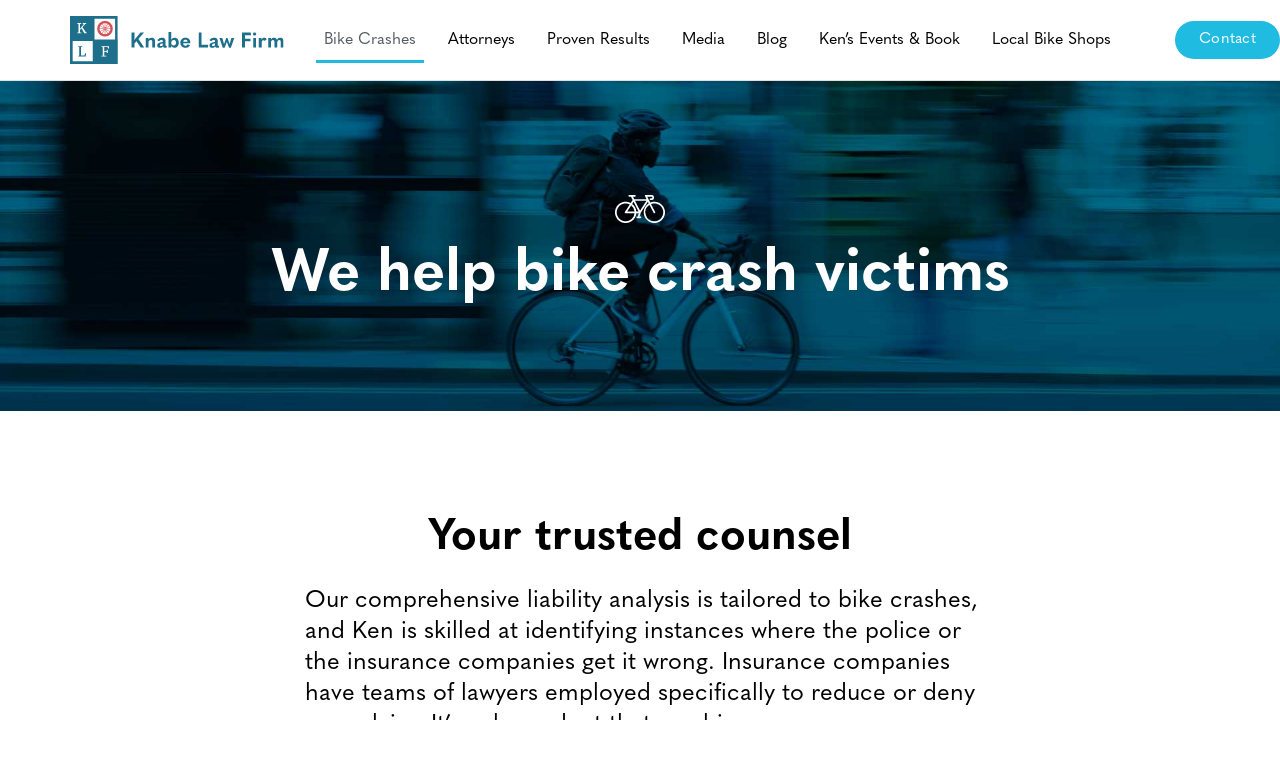

--- FILE ---
content_type: text/html; charset=UTF-8
request_url: https://klfohio.com/bike-crashes/
body_size: 24334
content:
<!doctype html>
<html lang="en-US">
<head>
	<meta charset="UTF-8">
<script>
var gform;gform||(document.addEventListener("gform_main_scripts_loaded",function(){gform.scriptsLoaded=!0}),document.addEventListener("gform/theme/scripts_loaded",function(){gform.themeScriptsLoaded=!0}),window.addEventListener("DOMContentLoaded",function(){gform.domLoaded=!0}),gform={domLoaded:!1,scriptsLoaded:!1,themeScriptsLoaded:!1,isFormEditor:()=>"function"==typeof InitializeEditor,callIfLoaded:function(o){return!(!gform.domLoaded||!gform.scriptsLoaded||!gform.themeScriptsLoaded&&!gform.isFormEditor()||(gform.isFormEditor()&&console.warn("The use of gform.initializeOnLoaded() is deprecated in the form editor context and will be removed in Gravity Forms 3.1."),o(),0))},initializeOnLoaded:function(o){gform.callIfLoaded(o)||(document.addEventListener("gform_main_scripts_loaded",()=>{gform.scriptsLoaded=!0,gform.callIfLoaded(o)}),document.addEventListener("gform/theme/scripts_loaded",()=>{gform.themeScriptsLoaded=!0,gform.callIfLoaded(o)}),window.addEventListener("DOMContentLoaded",()=>{gform.domLoaded=!0,gform.callIfLoaded(o)}))},hooks:{action:{},filter:{}},addAction:function(o,r,e,t){gform.addHook("action",o,r,e,t)},addFilter:function(o,r,e,t){gform.addHook("filter",o,r,e,t)},doAction:function(o){gform.doHook("action",o,arguments)},applyFilters:function(o){return gform.doHook("filter",o,arguments)},removeAction:function(o,r){gform.removeHook("action",o,r)},removeFilter:function(o,r,e){gform.removeHook("filter",o,r,e)},addHook:function(o,r,e,t,n){null==gform.hooks[o][r]&&(gform.hooks[o][r]=[]);var d=gform.hooks[o][r];null==n&&(n=r+"_"+d.length),gform.hooks[o][r].push({tag:n,callable:e,priority:t=null==t?10:t})},doHook:function(r,o,e){var t;if(e=Array.prototype.slice.call(e,1),null!=gform.hooks[r][o]&&((o=gform.hooks[r][o]).sort(function(o,r){return o.priority-r.priority}),o.forEach(function(o){"function"!=typeof(t=o.callable)&&(t=window[t]),"action"==r?t.apply(null,e):e[0]=t.apply(null,e)})),"filter"==r)return e[0]},removeHook:function(o,r,t,n){var e;null!=gform.hooks[o][r]&&(e=(e=gform.hooks[o][r]).filter(function(o,r,e){return!!(null!=n&&n!=o.tag||null!=t&&t!=o.priority)}),gform.hooks[o][r]=e)}});
</script>

	<meta name="viewport" content="width=device-width, initial-scale=1">
	<link rel="profile" href="https://gmpg.org/xfn/11">
	<meta name='robots' content='index, follow, max-image-preview:large, max-snippet:-1, max-video-preview:-1' />

	<!-- This site is optimized with the Yoast SEO Premium plugin v25.6 (Yoast SEO v26.8) - https://yoast.com/product/yoast-seo-premium-wordpress/ -->
	<title>Bike Crash Attorneys - Knabe Law Firm</title>
	<meta name="description" content="As Cleveland&#039;s top bike attorneys, we are skilled at identifying instances where the police or the insurance companies get it wrong." />
	<link rel="canonical" href="https://klfohio.com/bike-crashes/" />
	<meta property="og:locale" content="en_US" />
	<meta property="og:type" content="article" />
	<meta property="og:title" content="We help bike crash victims" />
	<meta property="og:description" content="As Cleveland&#039;s top bike attorneys, we are skilled at identifying instances where the police or the insurance companies get it wrong." />
	<meta property="og:url" content="https://klfohio.com/bike-crashes/" />
	<meta property="og:site_name" content="Knabe Law Firm" />
	<meta property="article:publisher" content="https://www.facebook.com/KnabeLawFirmCoLPA" />
	<meta property="article:modified_time" content="2023-10-10T17:53:18+00:00" />
	<meta property="og:image" content="https://klfohio.com/wp-content/uploads/2022/05/bikecrash_hero_color.jpg" />
	<meta property="og:image:width" content="1920" />
	<meta property="og:image:height" content="853" />
	<meta property="og:image:type" content="image/jpeg" />
	<meta name="twitter:card" content="summary_large_image" />
	<meta name="twitter:site" content="@KnabeLawFirm" />
	<meta name="twitter:label1" content="Est. reading time" />
	<meta name="twitter:data1" content="6 minutes" />
	<script type="application/ld+json" class="yoast-schema-graph">{"@context":"https://schema.org","@graph":[{"@type":"WebPage","@id":"https://klfohio.com/bike-crashes/","url":"https://klfohio.com/bike-crashes/","name":"Bike Crash Attorneys - Knabe Law Firm","isPartOf":{"@id":"https://klfohio.com/#website"},"primaryImageOfPage":{"@id":"https://klfohio.com/bike-crashes/#primaryimage"},"image":{"@id":"https://klfohio.com/bike-crashes/#primaryimage"},"thumbnailUrl":"https://klfohio.com/wp-content/uploads/2022/05/bikecrash_hero_color.jpg","datePublished":"2022-05-11T04:31:39+00:00","dateModified":"2023-10-10T17:53:18+00:00","description":"As Cleveland's top bike attorneys, we are skilled at identifying instances where the police or the insurance companies get it wrong.","breadcrumb":{"@id":"https://klfohio.com/bike-crashes/#breadcrumb"},"inLanguage":"en-US","potentialAction":[{"@type":"ReadAction","target":["https://klfohio.com/bike-crashes/"]}]},{"@type":"ImageObject","inLanguage":"en-US","@id":"https://klfohio.com/bike-crashes/#primaryimage","url":"https://klfohio.com/wp-content/uploads/2022/05/bikecrash_hero_color.jpg","contentUrl":"https://klfohio.com/wp-content/uploads/2022/05/bikecrash_hero_color.jpg","width":1920,"height":853},{"@type":"BreadcrumbList","@id":"https://klfohio.com/bike-crashes/#breadcrumb","itemListElement":[{"@type":"ListItem","position":1,"name":"Home","item":"https://klfohio.com/"},{"@type":"ListItem","position":2,"name":"We help bike crash victims"}]},{"@type":"WebSite","@id":"https://klfohio.com/#website","url":"https://klfohio.com/","name":"Knabe Law Firm","description":"Knabe Law Firm, Greater Cleveland’s Bike Attorneys","publisher":{"@id":"https://klfohio.com/#organization"},"potentialAction":[{"@type":"SearchAction","target":{"@type":"EntryPoint","urlTemplate":"https://klfohio.com/?s={search_term_string}"},"query-input":{"@type":"PropertyValueSpecification","valueRequired":true,"valueName":"search_term_string"}}],"inLanguage":"en-US"},{"@type":"Organization","@id":"https://klfohio.com/#organization","name":"Knabe Law Firm","url":"https://klfohio.com/","logo":{"@type":"ImageObject","inLanguage":"en-US","@id":"https://klfohio.com/#/schema/logo/image/","url":"https://klfohio.com/wp-content/uploads/2022/05/KLF-logo-mark.png","contentUrl":"https://klfohio.com/wp-content/uploads/2022/05/KLF-logo-mark.png","width":220,"height":220,"caption":"Knabe Law Firm"},"image":{"@id":"https://klfohio.com/#/schema/logo/image/"},"sameAs":["https://www.facebook.com/KnabeLawFirmCoLPA","https://x.com/KnabeLawFirm"]}]}</script>
	<!-- / Yoast SEO Premium plugin. -->


<link rel='dns-prefetch' href='//cdn.canvasjs.com' />
<link rel='dns-prefetch' href='//www.google.com' />
<link rel="alternate" type="application/rss+xml" title="Knabe Law Firm &raquo; Feed" href="https://klfohio.com/feed/" />
<link rel="alternate" type="application/rss+xml" title="Knabe Law Firm &raquo; Comments Feed" href="https://klfohio.com/comments/feed/" />
<link rel="alternate" title="oEmbed (JSON)" type="application/json+oembed" href="https://klfohio.com/wp-json/oembed/1.0/embed?url=https%3A%2F%2Fklfohio.com%2Fbike-crashes%2F" />
<link rel="alternate" title="oEmbed (XML)" type="text/xml+oembed" href="https://klfohio.com/wp-json/oembed/1.0/embed?url=https%3A%2F%2Fklfohio.com%2Fbike-crashes%2F&#038;format=xml" />
<link rel="stylesheet" type="text/css" href="https://use.typekit.net/nvo5fmr.css"><style id='wp-img-auto-sizes-contain-inline-css'>
img:is([sizes=auto i],[sizes^="auto," i]){contain-intrinsic-size:3000px 1500px}
/*# sourceURL=wp-img-auto-sizes-contain-inline-css */
</style>
<style id='wp-emoji-styles-inline-css'>

	img.wp-smiley, img.emoji {
		display: inline !important;
		border: none !important;
		box-shadow: none !important;
		height: 1em !important;
		width: 1em !important;
		margin: 0 0.07em !important;
		vertical-align: -0.1em !important;
		background: none !important;
		padding: 0 !important;
	}
/*# sourceURL=wp-emoji-styles-inline-css */
</style>
<link rel='stylesheet' id='dashicons-css' href='https://klfohio.com/wp-includes/css/dashicons.min.css?ver=6.9' media='all' />
<link rel='stylesheet' id='admin-bar-css' href='https://klfohio.com/wp-includes/css/admin-bar.min.css?ver=6.9' media='all' />
<style id='admin-bar-inline-css'>

    .canvasjs-chart-credit{
        display: none !important;
    }
    #vtrtsFreeChart canvas {
    border-radius: 6px;
}

.vtrts-free-adminbar-weekly-title {
    font-weight: bold;
    font-size: 14px;
    color: #fff;
    margin-bottom: 6px;
}

        #wpadminbar #wp-admin-bar-vtrts_free_top_button .ab-icon:before {
            content: "\f185";
            color: #1DAE22;
            top: 3px;
        }
    #wp-admin-bar-vtrts_pro_top_button .ab-item {
        min-width: 180px;
    }
    .vtrts-free-adminbar-dropdown {
        min-width: 420px ;
        padding: 18px 18px 12px 18px;
        background: #23282d;
        color: #fff;
        border-radius: 8px;
        box-shadow: 0 4px 24px rgba(0,0,0,0.15);
        margin-top: 10px;
    }
    .vtrts-free-adminbar-grid {
        display: grid;
        grid-template-columns: 1fr 1fr;
        gap: 18px 18px; /* row-gap column-gap */
        margin-bottom: 18px;
    }
    .vtrts-free-adminbar-card {
        background: #2c3338;
        border-radius: 8px;
        padding: 18px 18px 12px 18px;
        box-shadow: 0 2px 8px rgba(0,0,0,0.07);
        display: flex;
        flex-direction: column;
        align-items: flex-start;
    }
    /* Extra margin for the right column */
    .vtrts-free-adminbar-card:nth-child(2),
    .vtrts-free-adminbar-card:nth-child(4) {
        margin-left: 10px !important;
        padding-left: 10px !important;
                padding-top: 6px !important;

        margin-right: 10px !important;
        padding-right : 10px !important;
        margin-top: 10px !important;
    }
    .vtrts-free-adminbar-card:nth-child(1),
    .vtrts-free-adminbar-card:nth-child(3) {
        margin-left: 10px !important;
        padding-left: 10px !important;
                padding-top: 6px !important;

        margin-top: 10px !important;
                padding-right : 10px !important;

    }
    /* Extra margin for the bottom row */
    .vtrts-free-adminbar-card:nth-child(3),
    .vtrts-free-adminbar-card:nth-child(4) {
        margin-top: 6px !important;
        padding-top: 6px !important;
        margin-top: 10px !important;
    }
    .vtrts-free-adminbar-card-title {
        font-size: 14px;
        font-weight: 800;
        margin-bottom: 6px;
        color: #fff;
    }
    .vtrts-free-adminbar-card-value {
        font-size: 22px;
        font-weight: bold;
        color: #1DAE22;
        margin-bottom: 4px;
    }
    .vtrts-free-adminbar-card-sub {
        font-size: 12px;
        color: #aaa;
    }
    .vtrts-free-adminbar-btn-wrap {
        text-align: center;
        margin-top: 8px;
    }

    #wp-admin-bar-vtrts_free_top_button .ab-item{
    min-width: 80px !important;
        padding: 0px !important;
    .vtrts-free-adminbar-btn {
        display: inline-block;
        background: #1DAE22;
        color: #fff !important;
        font-weight: bold;
        padding: 8px 28px;
        border-radius: 6px;
        text-decoration: none;
        font-size: 15px;
        transition: background 0.2s;
        margin-top: 8px;
    }
    .vtrts-free-adminbar-btn:hover {
        background: #15991b;
        color: #fff !important;
    }

    .vtrts-free-adminbar-dropdown-wrap { min-width: 0; padding: 0; }
    #wpadminbar #wp-admin-bar-vtrts_free_top_button .vtrts-free-adminbar-dropdown { display: none; position: absolute; left: 0; top: 100%; z-index: 99999; }
    #wpadminbar #wp-admin-bar-vtrts_free_top_button:hover .vtrts-free-adminbar-dropdown { display: block; }
    
        .ab-empty-item #wp-admin-bar-vtrts_free_top_button-default .ab-empty-item{
    height:0px !important;
    padding :0px !important;
     }
            #wpadminbar .quicklinks .ab-empty-item{
        padding:0px !important;
    }
    .vtrts-free-adminbar-dropdown {
    min-width: 420px;
    padding: 18px 18px 12px 18px;
    background: #23282d;
    color: #fff;
    border-radius: 12px; /* more rounded */
    box-shadow: 0 8px 32px rgba(0,0,0,0.25); /* deeper shadow */
    margin-top: 10px;
}

.vtrts-free-adminbar-btn-wrap {
    text-align: center;
    margin-top: 18px; /* more space above */
}

.vtrts-free-adminbar-btn {
    display: inline-block;
    background: #1DAE22;
    color: #fff !important;
    font-weight: bold;
    padding: 5px 22px;
    border-radius: 8px;
    text-decoration: none;
    font-size: 17px;
    transition: background 0.2s, box-shadow 0.2s;
    margin-top: 8px;
    box-shadow: 0 2px 8px rgba(29,174,34,0.15);
    text-align: center;
    line-height: 1.6;
    
}
.vtrts-free-adminbar-btn:hover {
    background: #15991b;
    color: #fff !important;
    box-shadow: 0 4px 16px rgba(29,174,34,0.25);
}
    


/*# sourceURL=admin-bar-inline-css */
</style>
<link rel='stylesheet' id='hello-elementor-css' href='https://klfohio.com/wp-content/themes/hello-elementor/assets/css/reset.css?ver=3.4.4' media='all' />
<link rel='stylesheet' id='hello-elementor-theme-style-css' href='https://klfohio.com/wp-content/themes/hello-elementor/assets/css/theme.css?ver=3.4.4' media='all' />
<link rel='stylesheet' id='hello-elementor-header-footer-css' href='https://klfohio.com/wp-content/themes/hello-elementor/assets/css/header-footer.css?ver=3.4.4' media='all' />
<link rel='stylesheet' id='elementor-frontend-css' href='https://klfohio.com/wp-content/plugins/elementor/assets/css/frontend.min.css?ver=3.30.3' media='all' />
<style id='elementor-frontend-inline-css'>
.elementor-5286 .elementor-element.elementor-element-be33611:not(.elementor-motion-effects-element-type-background), .elementor-5286 .elementor-element.elementor-element-be33611 > .elementor-motion-effects-container > .elementor-motion-effects-layer{background-image:url("https://klfohio.com/wp-content/uploads/2022/05/bikecrash_hero_color.jpg");}
/*# sourceURL=elementor-frontend-inline-css */
</style>
<link rel='stylesheet' id='elementor-post-5048-css' href='https://klfohio.com/wp-content/uploads/elementor/css/post-5048.css?ver=1753804749' media='all' />
<link rel='stylesheet' id='widget-image-css' href='https://klfohio.com/wp-content/plugins/elementor/assets/css/widget-image.min.css?ver=3.30.3' media='all' />
<link rel='stylesheet' id='widget-nav-menu-css' href='https://klfohio.com/wp-content/plugins/elementor-pro/assets/css/widget-nav-menu.min.css?ver=3.30.1' media='all' />
<link rel='stylesheet' id='widget-heading-css' href='https://klfohio.com/wp-content/plugins/elementor/assets/css/widget-heading.min.css?ver=3.30.3' media='all' />
<link rel='stylesheet' id='widget-divider-css' href='https://klfohio.com/wp-content/plugins/elementor/assets/css/widget-divider.min.css?ver=3.30.3' media='all' />
<link rel='stylesheet' id='widget-icon-list-css' href='https://klfohio.com/wp-content/plugins/elementor/assets/css/widget-icon-list.min.css?ver=3.30.3' media='all' />
<link rel='stylesheet' id='widget-spacer-css' href='https://klfohio.com/wp-content/plugins/elementor/assets/css/widget-spacer.min.css?ver=3.30.3' media='all' />
<link rel='stylesheet' id='widget-social-icons-css' href='https://klfohio.com/wp-content/plugins/elementor/assets/css/widget-social-icons.min.css?ver=3.30.3' media='all' />
<link rel='stylesheet' id='e-apple-webkit-css' href='https://klfohio.com/wp-content/plugins/elementor/assets/css/conditionals/apple-webkit.min.css?ver=3.30.3' media='all' />
<link rel='stylesheet' id='elementor-icons-css' href='https://klfohio.com/wp-content/plugins/elementor/assets/lib/eicons/css/elementor-icons.min.css?ver=5.43.0' media='all' />
<link rel='stylesheet' id='font-awesome-5-all-css' href='https://klfohio.com/wp-content/plugins/elementor/assets/lib/font-awesome/css/all.min.css?ver=3.30.3' media='all' />
<link rel='stylesheet' id='font-awesome-4-shim-css' href='https://klfohio.com/wp-content/plugins/elementor/assets/lib/font-awesome/css/v4-shims.min.css?ver=3.30.3' media='all' />
<link rel='stylesheet' id='widget-icon-box-css' href='https://klfohio.com/wp-content/plugins/elementor/assets/css/widget-icon-box.min.css?ver=3.30.3' media='all' />
<link rel='stylesheet' id='elementor-post-42-css' href='https://klfohio.com/wp-content/uploads/elementor/css/post-42.css?ver=1753816957' media='all' />
<link rel='stylesheet' id='elementor-post-5221-css' href='https://klfohio.com/wp-content/uploads/elementor/css/post-5221.css?ver=1753806017' media='all' />
<link rel='stylesheet' id='elementor-post-5053-css' href='https://klfohio.com/wp-content/uploads/elementor/css/post-5053.css?ver=1753805927' media='all' />
<link rel='stylesheet' id='elementor-post-5286-css' href='https://klfohio.com/wp-content/uploads/elementor/css/post-5286.css?ver=1753805939' media='all' />
<link rel='stylesheet' id='ecs-styles-css' href='https://klfohio.com/wp-content/plugins/ele-custom-skin/assets/css/ecs-style.css?ver=3.1.9' media='all' />
<link rel='stylesheet' id='elementor-post-5085-css' href='https://klfohio.com/wp-content/uploads/elementor/css/post-5085.css?ver=1653962838' media='all' />
<link rel='stylesheet' id='elementor-icons-shared-0-css' href='https://klfohio.com/wp-content/plugins/elementor/assets/lib/font-awesome/css/fontawesome.min.css?ver=5.15.3' media='all' />
<link rel='stylesheet' id='elementor-icons-fa-solid-css' href='https://klfohio.com/wp-content/plugins/elementor/assets/lib/font-awesome/css/solid.min.css?ver=5.15.3' media='all' />
<link rel='stylesheet' id='elementor-icons-fa-brands-css' href='https://klfohio.com/wp-content/plugins/elementor/assets/lib/font-awesome/css/brands.min.css?ver=5.15.3' media='all' />
<script id="ahc_front_js-js-extra">
var ahc_ajax_front = {"ajax_url":"https://klfohio.com/wp-admin/admin-ajax.php","plugin_url":"https://klfohio.com/wp-content/plugins/visitors-traffic-real-time-statistics/","page_id":"42","page_title":"We help bike crash victims","post_type":"page"};
//# sourceURL=ahc_front_js-js-extra
</script>
<script src="https://klfohio.com/wp-content/plugins/visitors-traffic-real-time-statistics/js/front.js?ver=6.9" id="ahc_front_js-js"></script>
<script src="https://klfohio.com/wp-includes/js/jquery/jquery.min.js?ver=3.7.1" id="jquery-core-js"></script>
<script src="https://klfohio.com/wp-includes/js/jquery/jquery-migrate.min.js?ver=3.4.1" id="jquery-migrate-js"></script>
<script src="https://klfohio.com/wp-content/plugins/elementor/assets/lib/font-awesome/js/v4-shims.min.js?ver=3.30.3" id="font-awesome-4-shim-js"></script>
<script id="ecs_ajax_load-js-extra">
var ecs_ajax_params = {"ajaxurl":"https://klfohio.com/wp-admin/admin-ajax.php","posts":"{\"page\":0,\"pagename\":\"bike-crashes\",\"error\":\"\",\"m\":\"\",\"p\":0,\"post_parent\":\"\",\"subpost\":\"\",\"subpost_id\":\"\",\"attachment\":\"\",\"attachment_id\":0,\"name\":\"bike-crashes\",\"page_id\":0,\"second\":\"\",\"minute\":\"\",\"hour\":\"\",\"day\":0,\"monthnum\":0,\"year\":0,\"w\":0,\"category_name\":\"\",\"tag\":\"\",\"cat\":\"\",\"tag_id\":\"\",\"author\":\"\",\"author_name\":\"\",\"feed\":\"\",\"tb\":\"\",\"paged\":0,\"meta_key\":\"\",\"meta_value\":\"\",\"preview\":\"\",\"s\":\"\",\"sentence\":\"\",\"title\":\"\",\"fields\":\"all\",\"menu_order\":\"\",\"embed\":\"\",\"category__in\":[],\"category__not_in\":[],\"category__and\":[],\"post__in\":[],\"post__not_in\":[],\"post_name__in\":[],\"tag__in\":[],\"tag__not_in\":[],\"tag__and\":[],\"tag_slug__in\":[],\"tag_slug__and\":[],\"post_parent__in\":[],\"post_parent__not_in\":[],\"author__in\":[],\"author__not_in\":[],\"search_columns\":[],\"ignore_sticky_posts\":false,\"suppress_filters\":false,\"cache_results\":true,\"update_post_term_cache\":true,\"update_menu_item_cache\":false,\"lazy_load_term_meta\":true,\"update_post_meta_cache\":true,\"post_type\":\"\",\"posts_per_page\":10,\"nopaging\":false,\"comments_per_page\":\"50\",\"no_found_rows\":false,\"order\":\"DESC\"}"};
//# sourceURL=ecs_ajax_load-js-extra
</script>
<script src="https://klfohio.com/wp-content/plugins/ele-custom-skin/assets/js/ecs_ajax_pagination.js?ver=3.1.9" id="ecs_ajax_load-js"></script>
<script src="https://klfohio.com/wp-content/plugins/ele-custom-skin/assets/js/ecs.js?ver=3.1.9" id="ecs-script-js"></script>
<link rel="https://api.w.org/" href="https://klfohio.com/wp-json/" /><link rel="alternate" title="JSON" type="application/json" href="https://klfohio.com/wp-json/wp/v2/pages/42" /><link rel="EditURI" type="application/rsd+xml" title="RSD" href="https://klfohio.com/xmlrpc.php?rsd" />
<meta name="generator" content="WordPress 6.9" />
<link rel='shortlink' href='https://klfohio.com/?p=42' />
    <!-- Global site tag (gtag.js) - Google Analytics -->
		<script async src="https://www.googletagmanager.com/gtag/js?id=UA-142394308-1"></script>
		<script>
		  window.dataLayer = window.dataLayer || [];
		  function gtag(){window.dataLayer.push(arguments);}
		  gtag('js', new Date());

		  gtag('config', 'UA-142394308-1');
		</script>
    <meta name="generator" content="Elementor 3.30.3; features: additional_custom_breakpoints; settings: css_print_method-external, google_font-enabled, font_display-auto">
			<style>
				.e-con.e-parent:nth-of-type(n+4):not(.e-lazyloaded):not(.e-no-lazyload),
				.e-con.e-parent:nth-of-type(n+4):not(.e-lazyloaded):not(.e-no-lazyload) * {
					background-image: none !important;
				}
				@media screen and (max-height: 1024px) {
					.e-con.e-parent:nth-of-type(n+3):not(.e-lazyloaded):not(.e-no-lazyload),
					.e-con.e-parent:nth-of-type(n+3):not(.e-lazyloaded):not(.e-no-lazyload) * {
						background-image: none !important;
					}
				}
				@media screen and (max-height: 640px) {
					.e-con.e-parent:nth-of-type(n+2):not(.e-lazyloaded):not(.e-no-lazyload),
					.e-con.e-parent:nth-of-type(n+2):not(.e-lazyloaded):not(.e-no-lazyload) * {
						background-image: none !important;
					}
				}
			</style>
			<link rel="icon" href="https://klfohio.com/wp-content/uploads/2022/05/KLF-logo-mark-150x150.png" sizes="32x32" />
<link rel="icon" href="https://klfohio.com/wp-content/uploads/2022/05/KLF-logo-mark.png" sizes="192x192" />
<link rel="apple-touch-icon" href="https://klfohio.com/wp-content/uploads/2022/05/KLF-logo-mark.png" />
<meta name="msapplication-TileImage" content="https://klfohio.com/wp-content/uploads/2022/05/KLF-logo-mark.png" />
<style id='global-styles-inline-css'>
:root{--wp--preset--aspect-ratio--square: 1;--wp--preset--aspect-ratio--4-3: 4/3;--wp--preset--aspect-ratio--3-4: 3/4;--wp--preset--aspect-ratio--3-2: 3/2;--wp--preset--aspect-ratio--2-3: 2/3;--wp--preset--aspect-ratio--16-9: 16/9;--wp--preset--aspect-ratio--9-16: 9/16;--wp--preset--color--black: #000000;--wp--preset--color--cyan-bluish-gray: #abb8c3;--wp--preset--color--white: #ffffff;--wp--preset--color--pale-pink: #f78da7;--wp--preset--color--vivid-red: #cf2e2e;--wp--preset--color--luminous-vivid-orange: #ff6900;--wp--preset--color--luminous-vivid-amber: #fcb900;--wp--preset--color--light-green-cyan: #7bdcb5;--wp--preset--color--vivid-green-cyan: #00d084;--wp--preset--color--pale-cyan-blue: #8ed1fc;--wp--preset--color--vivid-cyan-blue: #0693e3;--wp--preset--color--vivid-purple: #9b51e0;--wp--preset--gradient--vivid-cyan-blue-to-vivid-purple: linear-gradient(135deg,rgb(6,147,227) 0%,rgb(155,81,224) 100%);--wp--preset--gradient--light-green-cyan-to-vivid-green-cyan: linear-gradient(135deg,rgb(122,220,180) 0%,rgb(0,208,130) 100%);--wp--preset--gradient--luminous-vivid-amber-to-luminous-vivid-orange: linear-gradient(135deg,rgb(252,185,0) 0%,rgb(255,105,0) 100%);--wp--preset--gradient--luminous-vivid-orange-to-vivid-red: linear-gradient(135deg,rgb(255,105,0) 0%,rgb(207,46,46) 100%);--wp--preset--gradient--very-light-gray-to-cyan-bluish-gray: linear-gradient(135deg,rgb(238,238,238) 0%,rgb(169,184,195) 100%);--wp--preset--gradient--cool-to-warm-spectrum: linear-gradient(135deg,rgb(74,234,220) 0%,rgb(151,120,209) 20%,rgb(207,42,186) 40%,rgb(238,44,130) 60%,rgb(251,105,98) 80%,rgb(254,248,76) 100%);--wp--preset--gradient--blush-light-purple: linear-gradient(135deg,rgb(255,206,236) 0%,rgb(152,150,240) 100%);--wp--preset--gradient--blush-bordeaux: linear-gradient(135deg,rgb(254,205,165) 0%,rgb(254,45,45) 50%,rgb(107,0,62) 100%);--wp--preset--gradient--luminous-dusk: linear-gradient(135deg,rgb(255,203,112) 0%,rgb(199,81,192) 50%,rgb(65,88,208) 100%);--wp--preset--gradient--pale-ocean: linear-gradient(135deg,rgb(255,245,203) 0%,rgb(182,227,212) 50%,rgb(51,167,181) 100%);--wp--preset--gradient--electric-grass: linear-gradient(135deg,rgb(202,248,128) 0%,rgb(113,206,126) 100%);--wp--preset--gradient--midnight: linear-gradient(135deg,rgb(2,3,129) 0%,rgb(40,116,252) 100%);--wp--preset--font-size--small: 13px;--wp--preset--font-size--medium: 20px;--wp--preset--font-size--large: 36px;--wp--preset--font-size--x-large: 42px;--wp--preset--spacing--20: 0.44rem;--wp--preset--spacing--30: 0.67rem;--wp--preset--spacing--40: 1rem;--wp--preset--spacing--50: 1.5rem;--wp--preset--spacing--60: 2.25rem;--wp--preset--spacing--70: 3.38rem;--wp--preset--spacing--80: 5.06rem;--wp--preset--shadow--natural: 6px 6px 9px rgba(0, 0, 0, 0.2);--wp--preset--shadow--deep: 12px 12px 50px rgba(0, 0, 0, 0.4);--wp--preset--shadow--sharp: 6px 6px 0px rgba(0, 0, 0, 0.2);--wp--preset--shadow--outlined: 6px 6px 0px -3px rgb(255, 255, 255), 6px 6px rgb(0, 0, 0);--wp--preset--shadow--crisp: 6px 6px 0px rgb(0, 0, 0);}:root { --wp--style--global--content-size: 800px;--wp--style--global--wide-size: 1200px; }:where(body) { margin: 0; }.wp-site-blocks > .alignleft { float: left; margin-right: 2em; }.wp-site-blocks > .alignright { float: right; margin-left: 2em; }.wp-site-blocks > .aligncenter { justify-content: center; margin-left: auto; margin-right: auto; }:where(.wp-site-blocks) > * { margin-block-start: 24px; margin-block-end: 0; }:where(.wp-site-blocks) > :first-child { margin-block-start: 0; }:where(.wp-site-blocks) > :last-child { margin-block-end: 0; }:root { --wp--style--block-gap: 24px; }:root :where(.is-layout-flow) > :first-child{margin-block-start: 0;}:root :where(.is-layout-flow) > :last-child{margin-block-end: 0;}:root :where(.is-layout-flow) > *{margin-block-start: 24px;margin-block-end: 0;}:root :where(.is-layout-constrained) > :first-child{margin-block-start: 0;}:root :where(.is-layout-constrained) > :last-child{margin-block-end: 0;}:root :where(.is-layout-constrained) > *{margin-block-start: 24px;margin-block-end: 0;}:root :where(.is-layout-flex){gap: 24px;}:root :where(.is-layout-grid){gap: 24px;}.is-layout-flow > .alignleft{float: left;margin-inline-start: 0;margin-inline-end: 2em;}.is-layout-flow > .alignright{float: right;margin-inline-start: 2em;margin-inline-end: 0;}.is-layout-flow > .aligncenter{margin-left: auto !important;margin-right: auto !important;}.is-layout-constrained > .alignleft{float: left;margin-inline-start: 0;margin-inline-end: 2em;}.is-layout-constrained > .alignright{float: right;margin-inline-start: 2em;margin-inline-end: 0;}.is-layout-constrained > .aligncenter{margin-left: auto !important;margin-right: auto !important;}.is-layout-constrained > :where(:not(.alignleft):not(.alignright):not(.alignfull)){max-width: var(--wp--style--global--content-size);margin-left: auto !important;margin-right: auto !important;}.is-layout-constrained > .alignwide{max-width: var(--wp--style--global--wide-size);}body .is-layout-flex{display: flex;}.is-layout-flex{flex-wrap: wrap;align-items: center;}.is-layout-flex > :is(*, div){margin: 0;}body .is-layout-grid{display: grid;}.is-layout-grid > :is(*, div){margin: 0;}body{padding-top: 0px;padding-right: 0px;padding-bottom: 0px;padding-left: 0px;}a:where(:not(.wp-element-button)){text-decoration: underline;}:root :where(.wp-element-button, .wp-block-button__link){background-color: #32373c;border-width: 0;color: #fff;font-family: inherit;font-size: inherit;font-style: inherit;font-weight: inherit;letter-spacing: inherit;line-height: inherit;padding-top: calc(0.667em + 2px);padding-right: calc(1.333em + 2px);padding-bottom: calc(0.667em + 2px);padding-left: calc(1.333em + 2px);text-decoration: none;text-transform: inherit;}.has-black-color{color: var(--wp--preset--color--black) !important;}.has-cyan-bluish-gray-color{color: var(--wp--preset--color--cyan-bluish-gray) !important;}.has-white-color{color: var(--wp--preset--color--white) !important;}.has-pale-pink-color{color: var(--wp--preset--color--pale-pink) !important;}.has-vivid-red-color{color: var(--wp--preset--color--vivid-red) !important;}.has-luminous-vivid-orange-color{color: var(--wp--preset--color--luminous-vivid-orange) !important;}.has-luminous-vivid-amber-color{color: var(--wp--preset--color--luminous-vivid-amber) !important;}.has-light-green-cyan-color{color: var(--wp--preset--color--light-green-cyan) !important;}.has-vivid-green-cyan-color{color: var(--wp--preset--color--vivid-green-cyan) !important;}.has-pale-cyan-blue-color{color: var(--wp--preset--color--pale-cyan-blue) !important;}.has-vivid-cyan-blue-color{color: var(--wp--preset--color--vivid-cyan-blue) !important;}.has-vivid-purple-color{color: var(--wp--preset--color--vivid-purple) !important;}.has-black-background-color{background-color: var(--wp--preset--color--black) !important;}.has-cyan-bluish-gray-background-color{background-color: var(--wp--preset--color--cyan-bluish-gray) !important;}.has-white-background-color{background-color: var(--wp--preset--color--white) !important;}.has-pale-pink-background-color{background-color: var(--wp--preset--color--pale-pink) !important;}.has-vivid-red-background-color{background-color: var(--wp--preset--color--vivid-red) !important;}.has-luminous-vivid-orange-background-color{background-color: var(--wp--preset--color--luminous-vivid-orange) !important;}.has-luminous-vivid-amber-background-color{background-color: var(--wp--preset--color--luminous-vivid-amber) !important;}.has-light-green-cyan-background-color{background-color: var(--wp--preset--color--light-green-cyan) !important;}.has-vivid-green-cyan-background-color{background-color: var(--wp--preset--color--vivid-green-cyan) !important;}.has-pale-cyan-blue-background-color{background-color: var(--wp--preset--color--pale-cyan-blue) !important;}.has-vivid-cyan-blue-background-color{background-color: var(--wp--preset--color--vivid-cyan-blue) !important;}.has-vivid-purple-background-color{background-color: var(--wp--preset--color--vivid-purple) !important;}.has-black-border-color{border-color: var(--wp--preset--color--black) !important;}.has-cyan-bluish-gray-border-color{border-color: var(--wp--preset--color--cyan-bluish-gray) !important;}.has-white-border-color{border-color: var(--wp--preset--color--white) !important;}.has-pale-pink-border-color{border-color: var(--wp--preset--color--pale-pink) !important;}.has-vivid-red-border-color{border-color: var(--wp--preset--color--vivid-red) !important;}.has-luminous-vivid-orange-border-color{border-color: var(--wp--preset--color--luminous-vivid-orange) !important;}.has-luminous-vivid-amber-border-color{border-color: var(--wp--preset--color--luminous-vivid-amber) !important;}.has-light-green-cyan-border-color{border-color: var(--wp--preset--color--light-green-cyan) !important;}.has-vivid-green-cyan-border-color{border-color: var(--wp--preset--color--vivid-green-cyan) !important;}.has-pale-cyan-blue-border-color{border-color: var(--wp--preset--color--pale-cyan-blue) !important;}.has-vivid-cyan-blue-border-color{border-color: var(--wp--preset--color--vivid-cyan-blue) !important;}.has-vivid-purple-border-color{border-color: var(--wp--preset--color--vivid-purple) !important;}.has-vivid-cyan-blue-to-vivid-purple-gradient-background{background: var(--wp--preset--gradient--vivid-cyan-blue-to-vivid-purple) !important;}.has-light-green-cyan-to-vivid-green-cyan-gradient-background{background: var(--wp--preset--gradient--light-green-cyan-to-vivid-green-cyan) !important;}.has-luminous-vivid-amber-to-luminous-vivid-orange-gradient-background{background: var(--wp--preset--gradient--luminous-vivid-amber-to-luminous-vivid-orange) !important;}.has-luminous-vivid-orange-to-vivid-red-gradient-background{background: var(--wp--preset--gradient--luminous-vivid-orange-to-vivid-red) !important;}.has-very-light-gray-to-cyan-bluish-gray-gradient-background{background: var(--wp--preset--gradient--very-light-gray-to-cyan-bluish-gray) !important;}.has-cool-to-warm-spectrum-gradient-background{background: var(--wp--preset--gradient--cool-to-warm-spectrum) !important;}.has-blush-light-purple-gradient-background{background: var(--wp--preset--gradient--blush-light-purple) !important;}.has-blush-bordeaux-gradient-background{background: var(--wp--preset--gradient--blush-bordeaux) !important;}.has-luminous-dusk-gradient-background{background: var(--wp--preset--gradient--luminous-dusk) !important;}.has-pale-ocean-gradient-background{background: var(--wp--preset--gradient--pale-ocean) !important;}.has-electric-grass-gradient-background{background: var(--wp--preset--gradient--electric-grass) !important;}.has-midnight-gradient-background{background: var(--wp--preset--gradient--midnight) !important;}.has-small-font-size{font-size: var(--wp--preset--font-size--small) !important;}.has-medium-font-size{font-size: var(--wp--preset--font-size--medium) !important;}.has-large-font-size{font-size: var(--wp--preset--font-size--large) !important;}.has-x-large-font-size{font-size: var(--wp--preset--font-size--x-large) !important;}
/*# sourceURL=global-styles-inline-css */
</style>
<link rel='stylesheet' id='elementor-post-5534-css' href='https://klfohio.com/wp-content/uploads/elementor/css/post-5534.css?ver=1753805940' media='all' />
<link rel='stylesheet' id='gform_basic-css' href='https://klfohio.com/wp-content/plugins/gravityforms/assets/css/dist/basic.min.css?ver=2.9.26' media='all' />
<link rel='stylesheet' id='gform_theme_components-css' href='https://klfohio.com/wp-content/plugins/gravityforms/assets/css/dist/theme-components.min.css?ver=2.9.26' media='all' />
<link rel='stylesheet' id='gform_theme-css' href='https://klfohio.com/wp-content/plugins/gravityforms/assets/css/dist/theme.min.css?ver=2.9.26' media='all' />
</head>
<body class="wp-singular page-template-default page page-id-42 wp-custom-logo wp-embed-responsive wp-theme-hello-elementor hello-elementor-default elementor-default elementor-kit-5048 elementor-page elementor-page-42 elementor-page-5286">


<a class="skip-link screen-reader-text" href="#content">Skip to content</a>

		<div data-elementor-type="header" data-elementor-id="5221" class="elementor elementor-5221 elementor-location-header" data-elementor-post-type="elementor_library">
					<section class="elementor-section elementor-top-section elementor-element elementor-element-36b900f8 elementor-section-content-middle elementor-section-boxed elementor-section-height-default elementor-section-height-default" data-id="36b900f8" data-element_type="section">
						<div class="elementor-container elementor-column-gap-no">
					<div class="elementor-column elementor-col-33 elementor-top-column elementor-element elementor-element-50192e66" data-id="50192e66" data-element_type="column">
			<div class="elementor-widget-wrap elementor-element-populated">
						<div class="elementor-element elementor-element-2ac7ffbc elementor-widget__width-inherit elementor-widget elementor-widget-theme-site-logo elementor-widget-image" data-id="2ac7ffbc" data-element_type="widget" data-widget_type="theme-site-logo.default">
				<div class="elementor-widget-container">
											<a href="https://klfohio.com">
			<img width="245" height="55" src="https://klfohio.com/wp-content/uploads/2022/05/klf-wheel-logo-text.svg" class="attachment-full size-full wp-image-5630" alt="Knabe Law Firm Logo" />				</a>
											</div>
				</div>
					</div>
		</div>
				<div class="elementor-column elementor-col-66 elementor-top-column elementor-element elementor-element-60d47f48" data-id="60d47f48" data-element_type="column">
			<div class="elementor-widget-wrap elementor-element-populated">
						<div class="elementor-element elementor-element-758cc4de elementor-nav-menu__align-start elementor-nav-menu--stretch elementor-widget__width-initial elementor-nav-menu--dropdown-tablet elementor-nav-menu__text-align-aside elementor-nav-menu--toggle elementor-nav-menu--burger elementor-widget elementor-widget-nav-menu" data-id="758cc4de" data-element_type="widget" data-settings="{&quot;full_width&quot;:&quot;stretch&quot;,&quot;layout&quot;:&quot;horizontal&quot;,&quot;submenu_icon&quot;:{&quot;value&quot;:&quot;&lt;i class=\&quot;fas fa-caret-down\&quot;&gt;&lt;\/i&gt;&quot;,&quot;library&quot;:&quot;fa-solid&quot;},&quot;toggle&quot;:&quot;burger&quot;}" data-widget_type="nav-menu.default">
				<div class="elementor-widget-container">
								<nav aria-label="Menu" class="elementor-nav-menu--main elementor-nav-menu__container elementor-nav-menu--layout-horizontal e--pointer-underline e--animation-fade">
				<ul id="menu-1-758cc4de" class="elementor-nav-menu"><li class="menu-item menu-item-type-post_type menu-item-object-page current-menu-item page_item page-item-42 current_page_item menu-item-5035"><a href="https://klfohio.com/bike-crashes/" aria-current="page" class="elementor-item elementor-item-active">Bike Crashes</a></li>
<li class="menu-item menu-item-type-post_type menu-item-object-page menu-item-5037"><a href="https://klfohio.com/attorneys/" class="elementor-item">Attorneys</a></li>
<li class="menu-item menu-item-type-post_type menu-item-object-page menu-item-5040"><a href="https://klfohio.com/reviews/" class="elementor-item">Proven Results</a></li>
<li class="menu-item menu-item-type-post_type menu-item-object-page menu-item-6600"><a href="https://klfohio.com/media-appearances/" class="elementor-item">Media</a></li>
<li class="menu-item menu-item-type-post_type menu-item-object-page menu-item-5034"><a href="https://klfohio.com/blog/" class="elementor-item">Blog</a></li>
<li class="menu-item menu-item-type-post_type menu-item-object-page menu-item-5666"><a href="https://klfohio.com/the-cycling-rights-book/" class="elementor-item">Ken&#8217;s Events &#038; Book</a></li>
<li class="menu-item menu-item-type-post_type menu-item-object-page menu-item-7444"><a href="https://klfohio.com/bike-shops/" class="elementor-item">Local Bike Shops</a></li>
</ul>			</nav>
					<div class="elementor-menu-toggle" role="button" tabindex="0" aria-label="Menu Toggle" aria-expanded="false">
			<i aria-hidden="true" role="presentation" class="elementor-menu-toggle__icon--open eicon-menu-bar"></i><i aria-hidden="true" role="presentation" class="elementor-menu-toggle__icon--close eicon-close"></i>		</div>
					<nav class="elementor-nav-menu--dropdown elementor-nav-menu__container" aria-hidden="true">
				<ul id="menu-2-758cc4de" class="elementor-nav-menu"><li class="menu-item menu-item-type-post_type menu-item-object-page current-menu-item page_item page-item-42 current_page_item menu-item-5035"><a href="https://klfohio.com/bike-crashes/" aria-current="page" class="elementor-item elementor-item-active" tabindex="-1">Bike Crashes</a></li>
<li class="menu-item menu-item-type-post_type menu-item-object-page menu-item-5037"><a href="https://klfohio.com/attorneys/" class="elementor-item" tabindex="-1">Attorneys</a></li>
<li class="menu-item menu-item-type-post_type menu-item-object-page menu-item-5040"><a href="https://klfohio.com/reviews/" class="elementor-item" tabindex="-1">Proven Results</a></li>
<li class="menu-item menu-item-type-post_type menu-item-object-page menu-item-6600"><a href="https://klfohio.com/media-appearances/" class="elementor-item" tabindex="-1">Media</a></li>
<li class="menu-item menu-item-type-post_type menu-item-object-page menu-item-5034"><a href="https://klfohio.com/blog/" class="elementor-item" tabindex="-1">Blog</a></li>
<li class="menu-item menu-item-type-post_type menu-item-object-page menu-item-5666"><a href="https://klfohio.com/the-cycling-rights-book/" class="elementor-item" tabindex="-1">Ken&#8217;s Events &#038; Book</a></li>
<li class="menu-item menu-item-type-post_type menu-item-object-page menu-item-7444"><a href="https://klfohio.com/bike-shops/" class="elementor-item" tabindex="-1">Local Bike Shops</a></li>
</ul>			</nav>
						</div>
				</div>
				<div class="elementor-element elementor-element-58978cf7 elementor-widget__width-initial elementor-widget elementor-widget-button" data-id="58978cf7" data-element_type="widget" data-widget_type="button.default">
				<div class="elementor-widget-container">
									<div class="elementor-button-wrapper">
					<a class="elementor-button elementor-button-link elementor-size-sm" href="#contact">
						<span class="elementor-button-content-wrapper">
									<span class="elementor-button-text">Contact</span>
					</span>
					</a>
				</div>
								</div>
				</div>
					</div>
		</div>
					</div>
		</section>
				<section class="elementor-section elementor-top-section elementor-element elementor-element-5bb86d4 elementor-hidden-desktop elementor-hidden-tablet elementor-hidden-mobile elementor-section-boxed elementor-section-height-default elementor-section-height-default" data-id="5bb86d4" data-element_type="section">
						<div class="elementor-container elementor-column-gap-default">
					<div class="elementor-column elementor-col-100 elementor-top-column elementor-element elementor-element-bf2c0a9" data-id="bf2c0a9" data-element_type="column">
			<div class="elementor-widget-wrap elementor-element-populated">
						<div class="elementor-element elementor-element-60ebf2e elementor-widget elementor-widget-theme-site-logo elementor-widget-image" data-id="60ebf2e" data-element_type="widget" data-widget_type="theme-site-logo.default">
				<div class="elementor-widget-container">
											<a href="https://klfohio.com">
			<img width="245" height="55" src="https://klfohio.com/wp-content/uploads/2022/05/klf-wheel-logo-text.svg" class="attachment-full size-full wp-image-5630" alt="Knabe Law Firm Logo" />				</a>
											</div>
				</div>
					</div>
		</div>
					</div>
		</section>
				</div>
				<div data-elementor-type="single-page" data-elementor-id="5286" class="elementor elementor-5286 elementor-location-single post-42 page type-page status-publish has-post-thumbnail hentry" data-elementor-post-type="elementor_library">
					<section class="elementor-section elementor-top-section elementor-element elementor-element-be33611 elementor-section-height-min-height elementor-section-boxed elementor-section-height-default elementor-section-items-middle" data-id="be33611" data-element_type="section" data-settings="{&quot;background_background&quot;:&quot;classic&quot;}">
						<div class="elementor-container elementor-column-gap-default">
					<div class="elementor-column elementor-col-100 elementor-top-column elementor-element elementor-element-9191337" data-id="9191337" data-element_type="column">
			<div class="elementor-widget-wrap elementor-element-populated">
						<div class="elementor-element elementor-element-25f6513 elementor-view-default elementor-widget elementor-widget-icon" data-id="25f6513" data-element_type="widget" data-widget_type="icon.default">
				<div class="elementor-widget-container">
							<div class="elementor-icon-wrapper">
			<div class="elementor-icon">
			<svg xmlns="http://www.w3.org/2000/svg" viewBox="0 0 49.969 28.05"><path d="M39.32 6.752a10.59 10.59 0 0 0-4.1.821L32.2 1.716h4.22a.83.83 0 0 1 0 1.66h-.9a.858.858 0 1 0 0 1.716h.9a2.546 2.546 0 1 0 0-5.092h-5.626a.858.858 0 0 0-.763 1.251l1.5 2.913h-12.38L17.9 1.716h1.975a.858.858 0 0 0 0-1.716H14.25a.858.858 0 0 0 0 1.716h1.725l1.667 3.268-1.96 3.036a10.647 10.647 0 1 0 5.58 10.239h2.518l-.978 3.182h-.562a.858.858 0 1 0 0 1.716h3.088a.858.858 0 0 0 0-1.716H24.6l1.129-3.673L32.867 6.75l.831 1.613a10.644 10.644 0 1 0 5.624-1.61Zm-20.775 0 5 9.793h-2.282a10.644 10.644 0 0 0-4.14-7.591Zm1 9.793h-7.321l3.965-6.142a8.927 8.927 0 0 1 3.351 6.14Zm-8.891 9.791a8.933 8.933 0 1 1 4.1-16.866l-4.82 7.468a.858.858 0 0 0 .721 1.323h8.885a8.945 8.945 0 0 1-8.891 8.073ZM25.03 15.69l-5-9.807h11.354Zm14.29 10.647A8.929 8.929 0 0 1 34.486 9.89l4.071 7.9a.858.858 0 0 0 1.525-.786l-4.072-7.9a8.932 8.932 0 1 1 3.31 17.228Z"></path></svg>			</div>
		</div>
						</div>
				</div>
				<div class="elementor-element elementor-element-c75eecc elementor-widget elementor-widget-theme-post-title elementor-page-title elementor-widget-heading" data-id="c75eecc" data-element_type="widget" data-widget_type="theme-post-title.default">
				<div class="elementor-widget-container">
					<h1 class="elementor-heading-title elementor-size-default">We help bike crash victims</h1>				</div>
				</div>
					</div>
		</div>
					</div>
		</section>
				<section class="elementor-section elementor-top-section elementor-element elementor-element-33de875 elementor-section-full_width elementor-section-height-default elementor-section-height-default" data-id="33de875" data-element_type="section">
						<div class="elementor-container elementor-column-gap-no">
					<div class="elementor-column elementor-col-100 elementor-top-column elementor-element elementor-element-236703a" data-id="236703a" data-element_type="column">
			<div class="elementor-widget-wrap elementor-element-populated">
						<div class="elementor-element elementor-element-227174c elementor-widget elementor-widget-theme-post-content" data-id="227174c" data-element_type="widget" data-widget_type="theme-post-content.default">
				<div class="elementor-widget-container">
							<div data-elementor-type="wp-page" data-elementor-id="42" class="elementor elementor-42" data-elementor-post-type="page">
						<section class="elementor-section elementor-top-section elementor-element elementor-element-5461178 elementor-section-boxed elementor-section-height-default elementor-section-height-default" data-id="5461178" data-element_type="section">
						<div class="elementor-container elementor-column-gap-wide">
					<div class="elementor-column elementor-col-100 elementor-top-column elementor-element elementor-element-ea8e2ed" data-id="ea8e2ed" data-element_type="column">
			<div class="elementor-widget-wrap elementor-element-populated">
						<div class="elementor-element elementor-element-9b91b1f elementor-widget elementor-widget-heading" data-id="9b91b1f" data-element_type="widget" data-widget_type="heading.default">
				<div class="elementor-widget-container">
					<h2 class="elementor-heading-title elementor-size-default">Your trusted counsel</h2>				</div>
				</div>
				<div class="elementor-element elementor-element-12c74c89 elementor-widget elementor-widget-heading" data-id="12c74c89" data-element_type="widget" data-widget_type="heading.default">
				<div class="elementor-widget-container">
					<h4 class="elementor-heading-title elementor-size-default">Our comprehensive liability analysis is tailored to bike crashes, and Ken is skilled at identifying instances where the police or the insurance companies get it wrong. Insurance companies have teams of lawyers employed specifically to reduce or deny your claim. It’s only prudent that you hire your own pro.
</h4>				</div>
				</div>
					</div>
		</div>
					</div>
		</section>
				<section class="elementor-section elementor-top-section elementor-element elementor-element-6c772b2e elementor-section-content-middle elementor-reverse-mobile elementor-section-boxed elementor-section-height-default elementor-section-height-default" data-id="6c772b2e" data-element_type="section">
						<div class="elementor-container elementor-column-gap-no">
					<div class="elementor-column elementor-col-50 elementor-top-column elementor-element elementor-element-386813aa" data-id="386813aa" data-element_type="column">
			<div class="elementor-widget-wrap elementor-element-populated">
						<div class="elementor-element elementor-element-1f72c76a elementor-widget elementor-widget-text-editor" data-id="1f72c76a" data-element_type="widget" data-widget_type="text-editor.default">
				<div class="elementor-widget-container">
									<p>Ken logs thousands of miles a year on his bikes and he is an expert in applying the intricacies of the law to his extensive real-world experience. Our firm&#8217;s liability analysis is specifically tailored to people on two wheels, and we know what happens when cyclists tangle with cars.</p><p>The crash is almost always serious, unlike between two cars, and the personal injuries are almost always severe. Bike crashes have a tendency to produce uncommon injuries, and we know what to look for in pursuit of the maximum recovery for our clients on their claims. We ensure our clients get the personalized attention they deserve and the medical treatment they need during recovery. We do all we can to make sure you recover what you are owed if you are hurt on your bike by an unsafe driver.</p>								</div>
				</div>
					</div>
		</div>
				<div class="elementor-column elementor-col-50 elementor-top-column elementor-element elementor-element-2808b62a" data-id="2808b62a" data-element_type="column">
			<div class="elementor-widget-wrap elementor-element-populated">
						<div class="elementor-element elementor-element-7f2748a2 elementor-widget elementor-widget-image" data-id="7f2748a2" data-element_type="widget" data-widget_type="image.default">
				<div class="elementor-widget-container">
															<img fetchpriority="high" fetchpriority="high" decoding="async" width="968" height="678" src="https://klfohio.com/wp-content/uploads/2022/05/bike-crash-experience.jpg" class="attachment-full size-full wp-image-5546" alt="bike crash experience" srcset="https://klfohio.com/wp-content/uploads/2022/05/bike-crash-experience.jpg 968w, https://klfohio.com/wp-content/uploads/2022/05/bike-crash-experience-300x210.jpg 300w, https://klfohio.com/wp-content/uploads/2022/05/bike-crash-experience-768x538.jpg 768w" sizes="(max-width: 968px) 100vw, 968px" />															</div>
				</div>
					</div>
		</div>
					</div>
		</section>
				<section class="elementor-section elementor-top-section elementor-element elementor-element-b9fdff0 elementor-section-content-middle elementor-section-boxed elementor-section-height-default elementor-section-height-default" data-id="b9fdff0" data-element_type="section">
						<div class="elementor-container elementor-column-gap-no">
					<div class="elementor-column elementor-col-50 elementor-top-column elementor-element elementor-element-dde738d" data-id="dde738d" data-element_type="column">
			<div class="elementor-widget-wrap elementor-element-populated">
						<div class="elementor-element elementor-element-b9875cb elementor-widget elementor-widget-image" data-id="b9875cb" data-element_type="widget" data-widget_type="image.default">
				<div class="elementor-widget-container">
															<img decoding="async" width="968" height="678" src="https://klfohio.com/wp-content/uploads/2022/05/bike-crash-property-claims.jpg" class="attachment-full size-full wp-image-5547" alt="bike crash property claims" srcset="https://klfohio.com/wp-content/uploads/2022/05/bike-crash-property-claims.jpg 968w, https://klfohio.com/wp-content/uploads/2022/05/bike-crash-property-claims-300x210.jpg 300w, https://klfohio.com/wp-content/uploads/2022/05/bike-crash-property-claims-768x538.jpg 768w" sizes="(max-width: 968px) 100vw, 968px" />															</div>
				</div>
					</div>
		</div>
				<div class="elementor-column elementor-col-50 elementor-top-column elementor-element elementor-element-352ff62" data-id="352ff62" data-element_type="column">
			<div class="elementor-widget-wrap elementor-element-populated">
						<div class="elementor-element elementor-element-fb2207a elementor-widget elementor-widget-text-editor" data-id="fb2207a" data-element_type="widget" data-widget_type="text-editor.default">
				<div class="elementor-widget-container">
									<p>We also know how important your bike is to you and have an uncommon appreciation for its value.</p><p>We accurately help assess property claims to ensure the fullest property damage recovery possible. We take zero fee on the property settlement of a case because as riders, we want to see you on the best possible replacement!</p>								</div>
				</div>
					</div>
		</div>
					</div>
		</section>
				<section class="elementor-section elementor-top-section elementor-element elementor-element-6b4ec970 elementor-section-full_width elementor-section-height-default elementor-section-height-default" data-id="6b4ec970" data-element_type="section">
						<div class="elementor-container elementor-column-gap-no">
					<div class="elementor-column elementor-col-100 elementor-top-column elementor-element elementor-element-495c79e0" data-id="495c79e0" data-element_type="column">
			<div class="elementor-widget-wrap elementor-element-populated">
						<div class="elementor-element elementor-element-7b0fc50c elementor-widget elementor-widget-template" data-id="7b0fc50c" data-element_type="widget" data-widget_type="template.default">
				<div class="elementor-widget-container">
							<div class="elementor-template">
					<div data-elementor-type="section" data-elementor-id="5534" class="elementor elementor-5534 elementor-location-single" data-elementor-post-type="elementor_library">
					<section class="elementor-section elementor-top-section elementor-element elementor-element-275f32c1 elementor-section-boxed elementor-section-height-default elementor-section-height-default" data-id="275f32c1" data-element_type="section" data-settings="{&quot;background_background&quot;:&quot;classic&quot;}">
						<div class="elementor-container elementor-column-gap-default">
					<div class="elementor-column elementor-col-100 elementor-top-column elementor-element elementor-element-4217d2fb" data-id="4217d2fb" data-element_type="column">
			<div class="elementor-widget-wrap elementor-element-populated">
						<div class="elementor-element elementor-element-27f6f688 elementor-widget elementor-widget-heading" data-id="27f6f688" data-element_type="widget" data-widget_type="heading.default">
				<div class="elementor-widget-container">
					<h3 class="elementor-heading-title elementor-size-default">Don’t rely on a biased analysis from an insurance company</h3>				</div>
				</div>
				<div class="elementor-element elementor-element-674dad63 elementor-widget elementor-widget-heading" data-id="674dad63" data-element_type="widget" data-widget_type="heading.default">
				<div class="elementor-widget-container">
					<h3 class="elementor-heading-title elementor-size-default">Contact us today for a free initial consultation: 216-228-7200</h3>				</div>
				</div>
				<div class="elementor-element elementor-element-706b82e2 elementor-align-center elementor-widget elementor-widget-button" data-id="706b82e2" data-element_type="widget" data-widget_type="button.default">
				<div class="elementor-widget-container">
									<div class="elementor-button-wrapper">
					<a class="elementor-button elementor-button-link elementor-size-sm" href="#contact">
						<span class="elementor-button-content-wrapper">
									<span class="elementor-button-text">Contact us</span>
					</span>
					</a>
				</div>
								</div>
				</div>
					</div>
		</div>
					</div>
		</section>
				</div>
				</div>
						</div>
				</div>
					</div>
		</div>
					</div>
		</section>
				<section class="elementor-section elementor-top-section elementor-element elementor-element-694ced1b elementor-section-boxed elementor-section-height-default elementor-section-height-default" data-id="694ced1b" data-element_type="section">
						<div class="elementor-container elementor-column-gap-wide">
					<div class="elementor-column elementor-col-100 elementor-top-column elementor-element elementor-element-5ebcef5" data-id="5ebcef5" data-element_type="column">
			<div class="elementor-widget-wrap elementor-element-populated">
						<div class="elementor-element elementor-element-7f3da3d elementor-position-top elementor-view-default elementor-mobile-position-top elementor-widget elementor-widget-icon-box" data-id="7f3da3d" data-element_type="widget" data-widget_type="icon-box.default">
				<div class="elementor-widget-container">
							<div class="elementor-icon-box-wrapper">

						<div class="elementor-icon-box-icon">
				<span  class="elementor-icon">
				<i aria-hidden="true" class="fas fa-question-circle"></i>				</span>
			</div>
			
						<div class="elementor-icon-box-content">

									<h3 class="elementor-icon-box-title">
						<span  >
							How can Knabe Law Firm help you out?						</span>
					</h3>
				
									<p class="elementor-icon-box-description">
						Every year the insurance industry collectively spends about $6 Billion (with a B) on advertising, all aimed at convincing you they have your back if something bad happens. These same companies generally net between $30 Billion and $40 Billion a year. How? Simple. Over the last 20 years insurance companies have reduced awards to their insured by roughly two-thirds. They do this using a team of lawyers and technology inputs tasked with protecting the insurance companies’ interests. Shouldn’t you do the same?<br>
<br>
We help you from the ground up in a bike crash by expertly and quickly establishing and addressing liability ("fault") issues, monitoring and ensuring you get the proper medical treatment, and standing between you and the insurance companies that are often trying to talk you into an unwise premature settlement in their favor. We also manage your bike damage and accessory claims, negotiate with your health insurance and medical payments liens and paybacks, and do all we can to see to it that you are fully compensated for your injuries and loss so you can move on with your life. 					</p>
				
			</div>
			
		</div>
						</div>
				</div>
				<div class="elementor-element elementor-element-acd1f63 elementor-position-top elementor-view-default elementor-mobile-position-top elementor-widget elementor-widget-icon-box" data-id="acd1f63" data-element_type="widget" data-widget_type="icon-box.default">
				<div class="elementor-widget-container">
							<div class="elementor-icon-box-wrapper">

						<div class="elementor-icon-box-icon">
				<span  class="elementor-icon">
				<i aria-hidden="true" class="fas fa-question-circle"></i>				</span>
			</div>
			
						<div class="elementor-icon-box-content">

									<h3 class="elementor-icon-box-title">
						<span  >
							What sets us apart?						</span>
					</h3>
				
									<p class="elementor-icon-box-description">
						Ken practices law in this area very deliberately. Like you he's a rider who faces the same risks, endures the same road rage, but also understands the same joy being outside on two wheels brings. There simply isn’t another law firm around like us specializing in bike and pedestrian cases. While Knabe Law Firm can certainly handle all aspects of any personal injury litigation, whatever the cause, we are the only law firm in Northeast Ohio specifically geared to serving cyclist and pedestrian clients.<br><br>
We understand the intricacies of the law as applied to bicycles, and we have an uncommon appreciation for the culture and realities cyclists face. This area of law is a calling.					</p>
				
			</div>
			
		</div>
						</div>
				</div>
				<div class="elementor-element elementor-element-b1d6437 elementor-position-top elementor-view-default elementor-mobile-position-top elementor-widget elementor-widget-icon-box" data-id="b1d6437" data-element_type="widget" data-widget_type="icon-box.default">
				<div class="elementor-widget-container">
							<div class="elementor-icon-box-wrapper">

						<div class="elementor-icon-box-icon">
				<span  class="elementor-icon">
				<i aria-hidden="true" class="fas fa-question-circle"></i>				</span>
			</div>
			
						<div class="elementor-icon-box-content">

									<h3 class="elementor-icon-box-title">
						<span  >
							What’s the catch?						</span>
					</h3>
				
									<p class="elementor-icon-box-description">
						There isn’t one. We offer a no obligation contingent fee structure that ensures you will not pay for our services unless you recover on your claim. You will not walk into an intimidating environment or face any kind of pressure when you meet with us. We’re here simply to listen, tell you what we think, and help you going forward.					</p>
				
			</div>
			
		</div>
						</div>
				</div>
					</div>
		</div>
					</div>
		</section>
				<section class="elementor-section elementor-top-section elementor-element elementor-element-7828bd3 elementor-section-full_width elementor-section-height-min-height elementor-section-height-default elementor-section-items-middle" data-id="7828bd3" data-element_type="section" data-settings="{&quot;background_background&quot;:&quot;classic&quot;}">
						<div class="elementor-container elementor-column-gap-no">
					<div class="elementor-column elementor-col-100 elementor-top-column elementor-element elementor-element-7b1221f" data-id="7b1221f" data-element_type="column">
			<div class="elementor-widget-wrap">
							</div>
		</div>
					</div>
		</section>
				<section class="elementor-section elementor-top-section elementor-element elementor-element-ed21f5c elementor-section-boxed elementor-section-height-default elementor-section-height-default" data-id="ed21f5c" data-element_type="section">
						<div class="elementor-container elementor-column-gap-wide">
					<div class="elementor-column elementor-col-100 elementor-top-column elementor-element elementor-element-7c80d0b" data-id="7c80d0b" data-element_type="column">
			<div class="elementor-widget-wrap elementor-element-populated">
						<div class="elementor-element elementor-element-26153c5 elementor-widget elementor-widget-heading" data-id="26153c5" data-element_type="widget" data-widget_type="heading.default">
				<div class="elementor-widget-container">
					<h2 class="elementor-heading-title elementor-size-default">Wrongful death</h2>				</div>
				</div>
				<div class="elementor-element elementor-element-ba30c7e elementor-widget elementor-widget-heading" data-id="ba30c7e" data-element_type="widget" data-widget_type="heading.default">
				<div class="elementor-widget-container">
					<h4 class="elementor-heading-title elementor-size-default">Tragically, we are all too familiar with crashes that result in fatality. We have represented many families in their Survival Action and Wrongful Death Claims when a loved one has been killed by an unsafe driver or condition.<br> 
<br>
We provide thoughtful, caring advice that shields survivors from unnecessary legal stress and anxiety in an already difficult time. We fight to achieve the full and fair compensation families deserve so at the least they can move forward with financial peace of mind.
</h4>				</div>
				</div>
					</div>
		</div>
					</div>
		</section>
				<section class="elementor-section elementor-top-section elementor-element elementor-element-9a50b78 elementor-section-boxed elementor-section-height-default elementor-section-height-default" data-id="9a50b78" data-element_type="section">
						<div class="elementor-container elementor-column-gap-wide">
					<div class="elementor-column elementor-col-100 elementor-top-column elementor-element elementor-element-08aea7d" data-id="08aea7d" data-element_type="column">
			<div class="elementor-widget-wrap elementor-element-populated">
						<div class="elementor-element elementor-element-56d92a4 elementor-position-top elementor-view-default elementor-mobile-position-top elementor-widget elementor-widget-icon-box" data-id="56d92a4" data-element_type="widget" data-widget_type="icon-box.default">
				<div class="elementor-widget-container">
							<div class="elementor-icon-box-wrapper">

						<div class="elementor-icon-box-icon">
				<span  class="elementor-icon">
				<i aria-hidden="true" class="fas fa-question-circle"></i>				</span>
			</div>
			
						<div class="elementor-icon-box-content">

									<h3 class="elementor-icon-box-title">
						<span  >
							What’s the difference between a Survival Action and Wrongful Death?						</span>
					</h3>
				
									<p class="elementor-icon-box-description">
						Wrongful Death and Survival Actions are two similar and often related causes of action that arise when a loved one is tragically killed because of the negligence of a driver or condition.  A wrongful death is a statutory claim to compensate families (next of kin) of the deceased with damages for losses such as funeral and burial expenses, financial support, mental anguish, loss of consortium, loss of society (companionship), care, assistance, protection, advice, guidance, counsel, instruction, training and education. Loss of inheritance, and loss of household services and labor shared by the deceased, including raising children are also recoverable damages in these cases. 					</p>
				
			</div>
			
		</div>
						</div>
				</div>
				<div class="elementor-element elementor-element-3ec3419 elementor-position-top elementor-view-default elementor-mobile-position-top elementor-widget elementor-widget-icon-box" data-id="3ec3419" data-element_type="widget" data-widget_type="icon-box.default">
				<div class="elementor-widget-container">
							<div class="elementor-icon-box-wrapper">

						<div class="elementor-icon-box-icon">
				<span  class="elementor-icon">
				<i aria-hidden="true" class="fas fa-question-circle"></i>				</span>
			</div>
			
						<div class="elementor-icon-box-content">

									<h3 class="elementor-icon-box-title">
						<span  >
							What is recoverable in these types of claims?						</span>
					</h3>
				
									<p class="elementor-icon-box-description">
						In a survival action, damages are recovered for medical expenses and conscious pain and suffering endured by the decedent up until the time of death. Those proceeds are distributed through probate. Knabe Law Firm has years of experience navigating the intricacies of this process so families of lost loved ones can focus on taking care of themselves and each other.					</p>
				
			</div>
			
		</div>
						</div>
				</div>
				<div class="elementor-element elementor-element-c134df4 elementor-position-top elementor-view-default elementor-mobile-position-top elementor-widget elementor-widget-icon-box" data-id="c134df4" data-element_type="widget" data-widget_type="icon-box.default">
				<div class="elementor-widget-container">
							<div class="elementor-icon-box-wrapper">

						<div class="elementor-icon-box-icon">
				<span  class="elementor-icon">
				<i aria-hidden="true" class="fas fa-question-circle"></i>				</span>
			</div>
			
						<div class="elementor-icon-box-content">

									<h3 class="elementor-icon-box-title">
						<span  >
							Do I need an attorney to pursue a Wrongful Death claim?						</span>
					</h3>
				
									<p class="elementor-icon-box-description">
						These are very serious and complicated claims with profound consequences for the surviving spouse, children and other next of kin. Spouses and minor children will need the financial support and compensation for their devastating loss. The action must be started in Probate Court with the correct paperwork, including the appointment of the Estate’s personal representative. Probate Court must also approve the settlement. The crash must be thoroughly investigated, and liability must be established to pursue a successful claim. Complicated insurance issues exist on the liability end, as well as the amount of other insurance available for each beneficiary under any additional insurance policies.

Once a Wrongful Death Claim is settled, the matter is concluded. You only get one bite at the apple, and you must have a prepared, knowledgeable, and experienced injury and wrongful death attorney who can rigorously evaluate, and if necessary, try the case.<br> 
<br>
We’re here to help you navigate this difficult time and secure the best outcome for your family’s future, and we consider this some of the most important work we do. 					</p>
				
			</div>
			
		</div>
						</div>
				</div>
					</div>
		</div>
					</div>
		</section>
				</div>
						</div>
				</div>
					</div>
		</div>
					</div>
		</section>
				</div>
				<div data-elementor-type="footer" data-elementor-id="5053" class="elementor elementor-5053 elementor-location-footer" data-elementor-post-type="elementor_library">
					<section class="elementor-section elementor-top-section elementor-element elementor-element-48d0ccf3 elementor-section-boxed elementor-section-height-default elementor-section-height-default" data-id="48d0ccf3" data-element_type="section" id="contact" data-settings="{&quot;background_background&quot;:&quot;classic&quot;}">
						<div class="elementor-container elementor-column-gap-no">
					<div class="elementor-column elementor-col-50 elementor-top-column elementor-element elementor-element-d3e8c04" data-id="d3e8c04" data-element_type="column">
			<div class="elementor-widget-wrap elementor-element-populated">
						<div class="elementor-element elementor-element-6572afe8 elementor-widget elementor-widget-heading" data-id="6572afe8" data-element_type="widget" data-widget_type="heading.default">
				<div class="elementor-widget-container">
					<h2 class="elementor-heading-title elementor-size-default">Contact Us</h2>				</div>
				</div>
				<div class="elementor-element elementor-element-3ad205f2 elementor-widget-divider--view-line elementor-widget elementor-widget-divider" data-id="3ad205f2" data-element_type="widget" data-widget_type="divider.default">
				<div class="elementor-widget-container">
							<div class="elementor-divider">
			<span class="elementor-divider-separator">
						</span>
		</div>
						</div>
				</div>
				<div class="elementor-element elementor-element-3214da36 elementor-widget elementor-widget-heading" data-id="3214da36" data-element_type="widget" data-widget_type="heading.default">
				<div class="elementor-widget-container">
					<h4 class="elementor-heading-title elementor-size-default">We’re here to help. No pressure, just straightforward information you can use, and representation you can trust.</h4>				</div>
				</div>
				<div class="elementor-element elementor-element-281469c8 elementor-widget elementor-widget-text-editor" data-id="281469c8" data-element_type="widget" data-widget_type="text-editor.default">
				<div class="elementor-widget-container">
									<p>To schedule your FREE in-person consultation, call our office directly at <a href="tel:+1-216-228-7200">216-228-7200</a>. Or, if you prefer email, please complete the short form to set up a time to discuss your needs.</p>								</div>
				</div>
				<div class="elementor-element elementor-element-4681e31e elementor-tablet-align-left elementor-hidden-tablet elementor-hidden-mobile elementor-icon-list--layout-traditional elementor-list-item-link-full_width elementor-widget elementor-widget-icon-list" data-id="4681e31e" data-element_type="widget" data-widget_type="icon-list.default">
				<div class="elementor-widget-container">
							<ul class="elementor-icon-list-items">
							<li class="elementor-icon-list-item">
											<a href="tel:+1-216-228-7200">

												<span class="elementor-icon-list-icon">
							<i aria-hidden="true" class="fas fa-phone-alt"></i>						</span>
										<span class="elementor-icon-list-text">216-228-7200</span>
											</a>
									</li>
								<li class="elementor-icon-list-item">
											<a href="mailto:info@KLFOhio.com">

												<span class="elementor-icon-list-icon">
							<i aria-hidden="true" class="fas fa-envelope"></i>						</span>
										<span class="elementor-icon-list-text">info@KLFOhio.com</span>
											</a>
									</li>
								<li class="elementor-icon-list-item">
											<span class="elementor-icon-list-icon">
							<i aria-hidden="true" class="fas fa-building"></i>						</span>
										<span class="elementor-icon-list-text">14222 Madison Ave, Lakewood, OH 44107</span>
									</li>
						</ul>
						</div>
				</div>
				<div class="elementor-element elementor-element-b6b003d elementor-tablet-align-left elementor-hidden-desktop elementor-icon-list--layout-traditional elementor-list-item-link-full_width elementor-widget elementor-widget-icon-list" data-id="b6b003d" data-element_type="widget" data-widget_type="icon-list.default">
				<div class="elementor-widget-container">
							<ul class="elementor-icon-list-items">
							<li class="elementor-icon-list-item">
											<span class="elementor-icon-list-icon">
							<i aria-hidden="true" class="fas fa-phone-alt"></i>						</span>
										<span class="elementor-icon-list-text">216-228-7200</span>
									</li>
								<li class="elementor-icon-list-item">
											<a href="mailto:info@KLFOhio.com">

												<span class="elementor-icon-list-icon">
							<i aria-hidden="true" class="fas fa-envelope"></i>						</span>
										<span class="elementor-icon-list-text">info@KLFOhio.com</span>
											</a>
									</li>
								<li class="elementor-icon-list-item">
											<span class="elementor-icon-list-icon">
							<i aria-hidden="true" class="fas fa-building"></i>						</span>
										<span class="elementor-icon-list-text">14222 Madison Ave<BR>Lakewood, OH 44107</span>
									</li>
						</ul>
						</div>
				</div>
				<div class="elementor-element elementor-element-4fe02ef9 elementor-widget elementor-widget-spacer" data-id="4fe02ef9" data-element_type="widget" data-widget_type="spacer.default">
				<div class="elementor-widget-container">
							<div class="elementor-spacer">
			<div class="elementor-spacer-inner"></div>
		</div>
						</div>
				</div>
				<div class="elementor-element elementor-element-906ed78 elementor-shape-circle elementor-grid-3 e-grid-align-left e-grid-align-mobile-center elementor-widget elementor-widget-social-icons" data-id="906ed78" data-element_type="widget" data-widget_type="social-icons.default">
				<div class="elementor-widget-container">
							<div class="elementor-social-icons-wrapper elementor-grid" role="list">
							<span class="elementor-grid-item" role="listitem">
					<a class="elementor-icon elementor-social-icon elementor-social-icon-facebook elementor-repeater-item-1fb0b9e" href="https://www.facebook.com/KnabeLawFirmCoLPA" target="_blank">
						<span class="elementor-screen-only">Facebook</span>
						<i class="fab fa-facebook"></i>					</a>
				</span>
							<span class="elementor-grid-item" role="listitem">
					<a class="elementor-icon elementor-social-icon elementor-social-icon-instagram elementor-repeater-item-ff3fece" href="https://www.instagram.com/attorneyknabe/?hl=en" target="_blank">
						<span class="elementor-screen-only">Instagram</span>
						<i class="fab fa-instagram"></i>					</a>
				</span>
							<span class="elementor-grid-item" role="listitem">
					<a class="elementor-icon elementor-social-icon elementor-social-icon-linkedin elementor-repeater-item-f01a9ba" href="https://www.linkedin.com/company/klfohio/about/" target="_blank">
						<span class="elementor-screen-only">Linkedin</span>
						<i class="fab fa-linkedin"></i>					</a>
				</span>
					</div>
						</div>
				</div>
				<div class="elementor-element elementor-element-7894b54b elementor-widget elementor-widget-spacer" data-id="7894b54b" data-element_type="widget" data-widget_type="spacer.default">
				<div class="elementor-widget-container">
							<div class="elementor-spacer">
			<div class="elementor-spacer-inner"></div>
		</div>
						</div>
				</div>
					</div>
		</div>
				<div class="elementor-column elementor-col-50 elementor-top-column elementor-element elementor-element-66005004" data-id="66005004" data-element_type="column">
			<div class="elementor-widget-wrap elementor-element-populated">
						<section class="elementor-section elementor-inner-section elementor-element elementor-element-5f5630d7 elementor-section-boxed elementor-section-height-default elementor-section-height-default" data-id="5f5630d7" data-element_type="section" data-settings="{&quot;background_background&quot;:&quot;classic&quot;}">
						<div class="elementor-container elementor-column-gap-default">
					<div class="elementor-column elementor-col-100 elementor-inner-column elementor-element elementor-element-3de68d87" data-id="3de68d87" data-element_type="column">
			<div class="elementor-widget-wrap elementor-element-populated">
						<div class="elementor-element elementor-element-489a1319 elementor-widget elementor-widget-shortcode" data-id="489a1319" data-element_type="widget" data-widget_type="shortcode.default">
				<div class="elementor-widget-container">
							<div class="elementor-shortcode">
                <div class='gf_browser_chrome gform_wrapper gravity-theme gform-theme--no-framework' data-form-theme='gravity-theme' data-form-index='0' id='gform_wrapper_1' ><div id='gf_1' class='gform_anchor' tabindex='-1'></div><form method='post' enctype='multipart/form-data' target='gform_ajax_frame_1' id='gform_1'  action='/bike-crashes/#gf_1' data-formid='1' novalidate><div class='gf_invisible ginput_recaptchav3' data-sitekey='6Lc35NwfAAAAAPIv6QTlPx3SuCDDSDQW9DJa8LU5' data-tabindex='0'><input id="input_9e4ac593f2b5cde8e633ad1c4ff5c880" class="gfield_recaptcha_response" type="hidden" name="input_9e4ac593f2b5cde8e633ad1c4ff5c880" value=""/></div>
                        <div class='gform-body gform_body'><div id='gform_fields_1' class='gform_fields top_label form_sublabel_below description_below validation_below'><div id="field_1_6" class="gfield gfield--type-honeypot gform_validation_container field_sublabel_below gfield--has-description field_description_below field_validation_below gfield_visibility_visible"  ><label class='gfield_label gform-field-label' for='input_1_6'>Company</label><div class='ginput_container'><input name='input_6' id='input_1_6' type='text' value='' autocomplete='new-password'/></div><div class='gfield_description' id='gfield_description_1_6'>This field is for validation purposes and should be left unchanged.</div></div><fieldset id="field_1_1" class="gfield gfield--type-name gfield_contains_required field_sublabel_hidden_label gfield--no-description field_description_below hidden_label field_validation_below gfield_visibility_visible"  ><legend class='gfield_label gform-field-label gfield_label_before_complex' >Name<span class="gfield_required"><span class="gfield_required gfield_required_text">(Required)</span></span></legend><div class='ginput_complex ginput_container ginput_container--name no_prefix has_first_name no_middle_name has_last_name no_suffix gf_name_has_2 ginput_container_name gform-grid-row' id='input_1_1'>
                            
                            <span id='input_1_1_3_container' class='name_first gform-grid-col gform-grid-col--size-auto' >
                                                    <input type='text' name='input_1.3' id='input_1_1_3' value=''   aria-required='true'   placeholder='First Name'  />
                                                    <label for='input_1_1_3' class='gform-field-label gform-field-label--type-sub hidden_sub_label screen-reader-text'>First</label>
                                                </span>
                            
                            <span id='input_1_1_6_container' class='name_last gform-grid-col gform-grid-col--size-auto' >
                                                    <input type='text' name='input_1.6' id='input_1_1_6' value=''   aria-required='true'   placeholder='Last Name'  />
                                                    <label for='input_1_1_6' class='gform-field-label gform-field-label--type-sub hidden_sub_label screen-reader-text'>Last</label>
                                                </span>
                            
                        </div></fieldset><div id="field_1_3" class="gfield gfield--type-email gfield--width-full gfield_contains_required field_sublabel_below gfield--no-description field_description_below hidden_label field_validation_below gfield_visibility_visible"  ><label class='gfield_label gform-field-label' for='input_1_3'>Email<span class="gfield_required"><span class="gfield_required gfield_required_text">(Required)</span></span></label><div class='ginput_container ginput_container_email'>
                            <input name='input_3' id='input_1_3' type='email' value='' class='large'   placeholder='Email' aria-required="true" aria-invalid="false"  />
                        </div></div><div id="field_1_4" class="gfield gfield--type-phone gfield--width-full gfield_contains_required field_sublabel_below gfield--no-description field_description_below hidden_label field_validation_below gfield_visibility_visible"  ><label class='gfield_label gform-field-label' for='input_1_4'>Phone<span class="gfield_required"><span class="gfield_required gfield_required_text">(Required)</span></span></label><div class='ginput_container ginput_container_phone'><input name='input_4' id='input_1_4' type='tel' value='' class='large'  placeholder='Phone' aria-required="true" aria-invalid="false"   /></div></div><div id="field_1_5" class="gfield gfield--type-textarea gfield--width-full field_sublabel_below gfield--no-description field_description_below hidden_label field_validation_below gfield_visibility_visible"  ><label class='gfield_label gform-field-label' for='input_1_5'>Details</label><div class='ginput_container ginput_container_textarea'><textarea name='input_5' id='input_1_5' class='textarea medium'    placeholder='Briefly describe your accident and injuries'  aria-invalid="false"   rows='10' cols='50'></textarea></div></div></div></div>
        <div class='gform-footer gform_footer top_label'> <input type='submit' id='gform_submit_button_1' class='gform_button button' onclick='gform.submission.handleButtonClick(this);' data-submission-type='submit' value='Contact Knabe Law Firm'  /> <input type='hidden' name='gform_ajax' value='form_id=1&amp;title=&amp;description=&amp;tabindex=0&amp;theme=gravity-theme&amp;styles=[]&amp;hash=d86087a92425e97449bd9623eaf85f28' />
            <input type='hidden' class='gform_hidden' name='gform_submission_method' data-js='gform_submission_method_1' value='iframe' />
            <input type='hidden' class='gform_hidden' name='gform_theme' data-js='gform_theme_1' id='gform_theme_1' value='gravity-theme' />
            <input type='hidden' class='gform_hidden' name='gform_style_settings' data-js='gform_style_settings_1' id='gform_style_settings_1' value='[]' />
            <input type='hidden' class='gform_hidden' name='is_submit_1' value='1' />
            <input type='hidden' class='gform_hidden' name='gform_submit' value='1' />
            
            <input type='hidden' class='gform_hidden' name='gform_currency' data-currency='USD' value='BLA/v68pmOsVwCIL2htJQCads8T9mwnUeTJmRprDLzdFlFbUqkrF2XW7xpqP16LSOHk7u5Yg9KabPoe892mUX9Lhprcvio/VeQvCvA0zhE6xaC4=' />
            <input type='hidden' class='gform_hidden' name='gform_unique_id' value='' />
            <input type='hidden' class='gform_hidden' name='state_1' value='WyJbXSIsImMwYzBhNzI4N2IxMzEwMTQ0YjFjY2Y1ZTQyNDE2ZjYyIl0=' />
            <input type='hidden' autocomplete='off' class='gform_hidden' name='gform_target_page_number_1' id='gform_target_page_number_1' value='0' />
            <input type='hidden' autocomplete='off' class='gform_hidden' name='gform_source_page_number_1' id='gform_source_page_number_1' value='1' />
            <input type='hidden' name='gform_field_values' value='' />
            
        </div>
                        </form>
                        </div>
		                <iframe style='display:none;width:0px;height:0px;' src='about:blank' name='gform_ajax_frame_1' id='gform_ajax_frame_1' title='This iframe contains the logic required to handle Ajax powered Gravity Forms.'></iframe>
		                <script>
gform.initializeOnLoaded( function() {gformInitSpinner( 1, 'https://klfohio.com/wp-content/plugins/gravityforms/images/spinner.svg', true );jQuery('#gform_ajax_frame_1').on('load',function(){var contents = jQuery(this).contents().find('*').html();var is_postback = contents.indexOf('GF_AJAX_POSTBACK') >= 0;if(!is_postback){return;}var form_content = jQuery(this).contents().find('#gform_wrapper_1');var is_confirmation = jQuery(this).contents().find('#gform_confirmation_wrapper_1').length > 0;var is_redirect = contents.indexOf('gformRedirect(){') >= 0;var is_form = form_content.length > 0 && ! is_redirect && ! is_confirmation;var mt = parseInt(jQuery('html').css('margin-top'), 10) + parseInt(jQuery('body').css('margin-top'), 10) + 100;if(is_form){jQuery('#gform_wrapper_1').html(form_content.html());if(form_content.hasClass('gform_validation_error')){jQuery('#gform_wrapper_1').addClass('gform_validation_error');} else {jQuery('#gform_wrapper_1').removeClass('gform_validation_error');}setTimeout( function() { /* delay the scroll by 50 milliseconds to fix a bug in chrome */ jQuery(document).scrollTop(jQuery('#gform_wrapper_1').offset().top - mt); }, 50 );if(window['gformInitDatepicker']) {gformInitDatepicker();}if(window['gformInitPriceFields']) {gformInitPriceFields();}var current_page = jQuery('#gform_source_page_number_1').val();gformInitSpinner( 1, 'https://klfohio.com/wp-content/plugins/gravityforms/images/spinner.svg', true );jQuery(document).trigger('gform_page_loaded', [1, current_page]);window['gf_submitting_1'] = false;}else if(!is_redirect){var confirmation_content = jQuery(this).contents().find('.GF_AJAX_POSTBACK').html();if(!confirmation_content){confirmation_content = contents;}jQuery('#gform_wrapper_1').replaceWith(confirmation_content);jQuery(document).scrollTop(jQuery('#gf_1').offset().top - mt);jQuery(document).trigger('gform_confirmation_loaded', [1]);window['gf_submitting_1'] = false;wp.a11y.speak(jQuery('#gform_confirmation_message_1').text());}else{jQuery('#gform_1').append(contents);if(window['gformRedirect']) {gformRedirect();}}jQuery(document).trigger("gform_pre_post_render", [{ formId: "1", currentPage: "current_page", abort: function() { this.preventDefault(); } }]);        if (event && event.defaultPrevented) {                return;        }        const gformWrapperDiv = document.getElementById( "gform_wrapper_1" );        if ( gformWrapperDiv ) {            const visibilitySpan = document.createElement( "span" );            visibilitySpan.id = "gform_visibility_test_1";            gformWrapperDiv.insertAdjacentElement( "afterend", visibilitySpan );        }        const visibilityTestDiv = document.getElementById( "gform_visibility_test_1" );        let postRenderFired = false;        function triggerPostRender() {            if ( postRenderFired ) {                return;            }            postRenderFired = true;            gform.core.triggerPostRenderEvents( 1, current_page );            if ( visibilityTestDiv ) {                visibilityTestDiv.parentNode.removeChild( visibilityTestDiv );            }        }        function debounce( func, wait, immediate ) {            var timeout;            return function() {                var context = this, args = arguments;                var later = function() {                    timeout = null;                    if ( !immediate ) func.apply( context, args );                };                var callNow = immediate && !timeout;                clearTimeout( timeout );                timeout = setTimeout( later, wait );                if ( callNow ) func.apply( context, args );            };        }        const debouncedTriggerPostRender = debounce( function() {            triggerPostRender();        }, 200 );        if ( visibilityTestDiv && visibilityTestDiv.offsetParent === null ) {            const observer = new MutationObserver( ( mutations ) => {                mutations.forEach( ( mutation ) => {                    if ( mutation.type === 'attributes' && visibilityTestDiv.offsetParent !== null ) {                        debouncedTriggerPostRender();                        observer.disconnect();                    }                });            });            observer.observe( document.body, {                attributes: true,                childList: false,                subtree: true,                attributeFilter: [ 'style', 'class' ],            });        } else {            triggerPostRender();        }    } );} );
</script>
</div>
						</div>
				</div>
				<div class="elementor-element elementor-element-d42a1ae elementor-widget elementor-widget-heading" data-id="d42a1ae" data-element_type="widget" data-widget_type="heading.default">
				<div class="elementor-widget-container">
					<div class="elementor-heading-title elementor-size-default">This site is protected by reCAPTCHA and the Google
    <a href="https://policies.google.com/privacy">Privacy Policy</a> and
    <a href="https://policies.google.com/terms">Terms of Service</a> apply.</div>				</div>
				</div>
					</div>
		</div>
					</div>
		</section>
					</div>
		</div>
					</div>
		</section>
				<section class="elementor-section elementor-top-section elementor-element elementor-element-156d6779 elementor-section-content-bottom elementor-section-boxed elementor-section-height-default elementor-section-height-default" data-id="156d6779" data-element_type="section" data-settings="{&quot;background_background&quot;:&quot;classic&quot;}">
						<div class="elementor-container elementor-column-gap-no">
					<div class="elementor-column elementor-col-50 elementor-top-column elementor-element elementor-element-3da021e0" data-id="3da021e0" data-element_type="column">
			<div class="elementor-widget-wrap elementor-element-populated">
						<div class="elementor-element elementor-element-57f2a573 elementor-widget elementor-widget-image" data-id="57f2a573" data-element_type="widget" data-widget_type="image.default">
				<div class="elementor-widget-container">
															<img src="https://klfohio.com/wp-content/uploads/2022/05/klf-wheel-logo-text-reversed.svg" title="" alt="" loading="lazy" />															</div>
				</div>
				<div class="elementor-element elementor-element-1b3349ec elementor-nav-menu__align-start elementor-nav-menu--dropdown-none elementor-widget elementor-widget-nav-menu" data-id="1b3349ec" data-element_type="widget" data-settings="{&quot;layout&quot;:&quot;vertical&quot;,&quot;submenu_icon&quot;:{&quot;value&quot;:&quot;&lt;i class=\&quot;fas fa-caret-down\&quot;&gt;&lt;\/i&gt;&quot;,&quot;library&quot;:&quot;fa-solid&quot;}}" data-widget_type="nav-menu.default">
				<div class="elementor-widget-container">
								<nav aria-label="Menu" class="elementor-nav-menu--main elementor-nav-menu__container elementor-nav-menu--layout-vertical e--pointer-none">
				<ul id="menu-1-1b3349ec" class="elementor-nav-menu sm-vertical"><li class="menu-item menu-item-type-post_type menu-item-object-page current-menu-item page_item page-item-42 current_page_item menu-item-5261"><a href="https://klfohio.com/bike-crashes/" aria-current="page" class="elementor-item elementor-item-active">Bike Crashes</a></li>
<li class="menu-item menu-item-type-post_type menu-item-object-page menu-item-5262"><a href="https://klfohio.com/car-crashes/" class="elementor-item">Car Crashes</a></li>
<li class="menu-item menu-item-type-post_type menu-item-object-page menu-item-5260"><a href="https://klfohio.com/attorneys/" class="elementor-item">Attorneys</a></li>
<li class="menu-item menu-item-type-post_type menu-item-object-page menu-item-5263"><a href="https://klfohio.com/reviews/" class="elementor-item">Proven Results</a></li>
<li class="menu-item menu-item-type-post_type menu-item-object-page menu-item-5259"><a href="https://klfohio.com/blog/" class="elementor-item">Blog</a></li>
<li class="menu-item menu-item-type-post_type menu-item-object-page menu-item-5667"><a href="https://klfohio.com/the-cycling-rights-book/" class="elementor-item">Cycling Rights Book</a></li>
</ul>			</nav>
						<nav class="elementor-nav-menu--dropdown elementor-nav-menu__container" aria-hidden="true">
				<ul id="menu-2-1b3349ec" class="elementor-nav-menu sm-vertical"><li class="menu-item menu-item-type-post_type menu-item-object-page current-menu-item page_item page-item-42 current_page_item menu-item-5261"><a href="https://klfohio.com/bike-crashes/" aria-current="page" class="elementor-item elementor-item-active" tabindex="-1">Bike Crashes</a></li>
<li class="menu-item menu-item-type-post_type menu-item-object-page menu-item-5262"><a href="https://klfohio.com/car-crashes/" class="elementor-item" tabindex="-1">Car Crashes</a></li>
<li class="menu-item menu-item-type-post_type menu-item-object-page menu-item-5260"><a href="https://klfohio.com/attorneys/" class="elementor-item" tabindex="-1">Attorneys</a></li>
<li class="menu-item menu-item-type-post_type menu-item-object-page menu-item-5263"><a href="https://klfohio.com/reviews/" class="elementor-item" tabindex="-1">Proven Results</a></li>
<li class="menu-item menu-item-type-post_type menu-item-object-page menu-item-5259"><a href="https://klfohio.com/blog/" class="elementor-item" tabindex="-1">Blog</a></li>
<li class="menu-item menu-item-type-post_type menu-item-object-page menu-item-5667"><a href="https://klfohio.com/the-cycling-rights-book/" class="elementor-item" tabindex="-1">Cycling Rights Book</a></li>
</ul>			</nav>
						</div>
				</div>
					</div>
		</div>
				<div class="elementor-column elementor-col-50 elementor-top-column elementor-element elementor-element-163b8deb" data-id="163b8deb" data-element_type="column">
			<div class="elementor-widget-wrap elementor-element-populated">
						<div class="elementor-element elementor-element-cdce093 elementor-widget elementor-widget-heading" data-id="cdce093" data-element_type="widget" data-widget_type="heading.default">
				<div class="elementor-widget-container">
					<div class="elementor-heading-title elementor-size-default">© 2026 | Knabe Law Firm Co., LPA | All Rights Reserved.</div>				</div>
				</div>
					</div>
		</div>
					</div>
		</section>
				</div>
		
<script type="speculationrules">
{"prefetch":[{"source":"document","where":{"and":[{"href_matches":"/*"},{"not":{"href_matches":["/wp-*.php","/wp-admin/*","/wp-content/uploads/*","/wp-content/*","/wp-content/plugins/*","/wp-content/themes/hello-elementor/*","/*\\?(.+)"]}},{"not":{"selector_matches":"a[rel~=\"nofollow\"]"}},{"not":{"selector_matches":".no-prefetch, .no-prefetch a"}}]},"eagerness":"conservative"}]}
</script>
			<script>
				const lazyloadRunObserver = () => {
					const lazyloadBackgrounds = document.querySelectorAll( `.e-con.e-parent:not(.e-lazyloaded)` );
					const lazyloadBackgroundObserver = new IntersectionObserver( ( entries ) => {
						entries.forEach( ( entry ) => {
							if ( entry.isIntersecting ) {
								let lazyloadBackground = entry.target;
								if( lazyloadBackground ) {
									lazyloadBackground.classList.add( 'e-lazyloaded' );
								}
								lazyloadBackgroundObserver.unobserve( entry.target );
							}
						});
					}, { rootMargin: '200px 0px 200px 0px' } );
					lazyloadBackgrounds.forEach( ( lazyloadBackground ) => {
						lazyloadBackgroundObserver.observe( lazyloadBackground );
					} );
				};
				const events = [
					'DOMContentLoaded',
					'elementor/lazyload/observe',
				];
				events.forEach( ( event ) => {
					document.addEventListener( event, lazyloadRunObserver );
				} );
			</script>
			<script src="https://cdn.canvasjs.com/canvasjs.min.js" id="canvasjs-free-js"></script>
<script src="https://klfohio.com/wp-content/themes/hello-elementor/assets/js/hello-frontend.js?ver=3.4.4" id="hello-theme-frontend-js"></script>
<script src="https://klfohio.com/wp-content/plugins/elementor/assets/js/webpack.runtime.min.js?ver=3.30.3" id="elementor-webpack-runtime-js"></script>
<script src="https://klfohio.com/wp-content/plugins/elementor/assets/js/frontend-modules.min.js?ver=3.30.3" id="elementor-frontend-modules-js"></script>
<script src="https://klfohio.com/wp-includes/js/jquery/ui/core.min.js?ver=1.13.3" id="jquery-ui-core-js"></script>
<script id="elementor-frontend-js-before">
var elementorFrontendConfig = {"environmentMode":{"edit":false,"wpPreview":false,"isScriptDebug":false},"i18n":{"shareOnFacebook":"Share on Facebook","shareOnTwitter":"Share on Twitter","pinIt":"Pin it","download":"Download","downloadImage":"Download image","fullscreen":"Fullscreen","zoom":"Zoom","share":"Share","playVideo":"Play Video","previous":"Previous","next":"Next","close":"Close","a11yCarouselPrevSlideMessage":"Previous slide","a11yCarouselNextSlideMessage":"Next slide","a11yCarouselFirstSlideMessage":"This is the first slide","a11yCarouselLastSlideMessage":"This is the last slide","a11yCarouselPaginationBulletMessage":"Go to slide"},"is_rtl":false,"breakpoints":{"xs":0,"sm":480,"md":768,"lg":1025,"xl":1440,"xxl":1600},"responsive":{"breakpoints":{"mobile":{"label":"Mobile Portrait","value":767,"default_value":767,"direction":"max","is_enabled":true},"mobile_extra":{"label":"Mobile Landscape","value":880,"default_value":880,"direction":"max","is_enabled":false},"tablet":{"label":"Tablet Portrait","value":1024,"default_value":1024,"direction":"max","is_enabled":true},"tablet_extra":{"label":"Tablet Landscape","value":1200,"default_value":1200,"direction":"max","is_enabled":false},"laptop":{"label":"Laptop","value":1366,"default_value":1366,"direction":"max","is_enabled":false},"widescreen":{"label":"Widescreen","value":2400,"default_value":2400,"direction":"min","is_enabled":false}},"hasCustomBreakpoints":false},"version":"3.30.3","is_static":false,"experimentalFeatures":{"additional_custom_breakpoints":true,"theme_builder_v2":true,"hello-theme-header-footer":true,"home_screen":true,"global_classes_should_enforce_capabilities":true,"cloud-library":true,"e_opt_in_v4_page":true},"urls":{"assets":"https:\/\/klfohio.com\/wp-content\/plugins\/elementor\/assets\/","ajaxurl":"https:\/\/klfohio.com\/wp-admin\/admin-ajax.php","uploadUrl":"https:\/\/klfohio.com\/wp-content\/uploads"},"nonces":{"floatingButtonsClickTracking":"dac50ba5e5"},"swiperClass":"swiper","settings":{"page":[],"editorPreferences":[]},"kit":{"active_breakpoints":["viewport_mobile","viewport_tablet"],"global_image_lightbox":"yes","lightbox_enable_counter":"yes","lightbox_enable_fullscreen":"yes","lightbox_enable_zoom":"yes","lightbox_enable_share":"yes","lightbox_title_src":"title","lightbox_description_src":"description","hello_header_logo_type":"logo","hello_header_menu_layout":"horizontal","hello_footer_logo_type":"logo"},"post":{"id":42,"title":"Bike%20Crash%20Attorneys%20-%20Knabe%20Law%20Firm","excerpt":"","featuredImage":"https:\/\/klfohio.com\/wp-content\/uploads\/2022\/05\/bikecrash_hero_color-1024x455.jpg"}};
//# sourceURL=elementor-frontend-js-before
</script>
<script src="https://klfohio.com/wp-content/plugins/elementor/assets/js/frontend.min.js?ver=3.30.3" id="elementor-frontend-js"></script>
<script src="https://klfohio.com/wp-content/plugins/elementor-pro/assets/lib/smartmenus/jquery.smartmenus.min.js?ver=1.2.1" id="smartmenus-js"></script>
<script id="gforms_recaptcha_recaptcha-js-extra">
var gforms_recaptcha_recaptcha_strings = {"nonce":"cff3c4d002","disconnect":"Disconnecting","change_connection_type":"Resetting","spinner":"https://klfohio.com/wp-content/plugins/gravityforms/images/spinner.svg","connection_type":"classic","disable_badge":"1","change_connection_type_title":"Change Connection Type","change_connection_type_message":"Changing the connection type will delete your current settings.  Do you want to proceed?","disconnect_title":"Disconnect","disconnect_message":"Disconnecting from reCAPTCHA will delete your current settings.  Do you want to proceed?","site_key":"6Lc35NwfAAAAAPIv6QTlPx3SuCDDSDQW9DJa8LU5"};
//# sourceURL=gforms_recaptcha_recaptcha-js-extra
</script>
<script src="https://www.google.com/recaptcha/api.js?render=6Lc35NwfAAAAAPIv6QTlPx3SuCDDSDQW9DJa8LU5&amp;ver=2.1.0" id="gforms_recaptcha_recaptcha-js" defer data-wp-strategy="defer"></script>
<script src="https://klfohio.com/wp-content/plugins/gravityformsrecaptcha/js/frontend.min.js?ver=2.1.0" id="gforms_recaptcha_frontend-js" defer data-wp-strategy="defer"></script>
<script src="https://klfohio.com/wp-includes/js/dist/dom-ready.min.js?ver=f77871ff7694fffea381" id="wp-dom-ready-js"></script>
<script src="https://klfohio.com/wp-includes/js/dist/hooks.min.js?ver=dd5603f07f9220ed27f1" id="wp-hooks-js"></script>
<script src="https://klfohio.com/wp-includes/js/dist/i18n.min.js?ver=c26c3dc7bed366793375" id="wp-i18n-js"></script>
<script id="wp-i18n-js-after">
wp.i18n.setLocaleData( { 'text direction\u0004ltr': [ 'ltr' ] } );
//# sourceURL=wp-i18n-js-after
</script>
<script src="https://klfohio.com/wp-includes/js/dist/a11y.min.js?ver=cb460b4676c94bd228ed" id="wp-a11y-js"></script>
<script defer='defer' src="https://klfohio.com/wp-content/plugins/gravityforms/js/jquery.json.min.js?ver=2.9.26" id="gform_json-js"></script>
<script id="gform_gravityforms-js-extra">
var gform_i18n = {"datepicker":{"days":{"monday":"Mo","tuesday":"Tu","wednesday":"We","thursday":"Th","friday":"Fr","saturday":"Sa","sunday":"Su"},"months":{"january":"January","february":"February","march":"March","april":"April","may":"May","june":"June","july":"July","august":"August","september":"September","october":"October","november":"November","december":"December"},"firstDay":1,"iconText":"Select date"}};
var gf_legacy_multi = [];
var gform_gravityforms = {"strings":{"invalid_file_extension":"This type of file is not allowed. Must be one of the following:","delete_file":"Delete this file","in_progress":"in progress","file_exceeds_limit":"File exceeds size limit","illegal_extension":"This type of file is not allowed.","max_reached":"Maximum number of files reached","unknown_error":"There was a problem while saving the file on the server","currently_uploading":"Please wait for the uploading to complete","cancel":"Cancel","cancel_upload":"Cancel this upload","cancelled":"Cancelled","error":"Error","message":"Message"},"vars":{"images_url":"https://klfohio.com/wp-content/plugins/gravityforms/images"}};
var gf_global = {"gf_currency_config":{"name":"U.S. Dollar","symbol_left":"$","symbol_right":"","symbol_padding":"","thousand_separator":",","decimal_separator":".","decimals":2,"code":"USD"},"base_url":"https://klfohio.com/wp-content/plugins/gravityforms","number_formats":[],"spinnerUrl":"https://klfohio.com/wp-content/plugins/gravityforms/images/spinner.svg","version_hash":"6cc17a6274044744b9c9b364093c5441","strings":{"newRowAdded":"New row added.","rowRemoved":"Row removed","formSaved":"The form has been saved.  The content contains the link to return and complete the form."}};
//# sourceURL=gform_gravityforms-js-extra
</script>
<script defer='defer' src="https://klfohio.com/wp-content/plugins/gravityforms/js/gravityforms.min.js?ver=2.9.26" id="gform_gravityforms-js"></script>
<script defer='defer' src="https://klfohio.com/wp-content/plugins/gravityforms/js/jquery.maskedinput.min.js?ver=2.9.26" id="gform_masked_input-js"></script>
<script defer='defer' src="https://klfohio.com/wp-content/plugins/gravityforms/js/placeholders.jquery.min.js?ver=2.9.26" id="gform_placeholder-js"></script>
<script defer='defer' src="https://klfohio.com/wp-content/plugins/gravityforms/assets/js/dist/utils.min.js?ver=48a3755090e76a154853db28fc254681" id="gform_gravityforms_utils-js"></script>
<script defer='defer' src="https://klfohio.com/wp-content/plugins/gravityforms/assets/js/dist/vendor-theme.min.js?ver=4f8b3915c1c1e1a6800825abd64b03cb" id="gform_gravityforms_theme_vendors-js"></script>
<script id="gform_gravityforms_theme-js-extra">
var gform_theme_config = {"common":{"form":{"honeypot":{"version_hash":"6cc17a6274044744b9c9b364093c5441"},"ajax":{"ajaxurl":"https://klfohio.com/wp-admin/admin-ajax.php","ajax_submission_nonce":"cb79e5e9d5","i18n":{"step_announcement":"Step %1$s of %2$s, %3$s","unknown_error":"There was an unknown error processing your request. Please try again."}}}},"hmr_dev":"","public_path":"https://klfohio.com/wp-content/plugins/gravityforms/assets/js/dist/","config_nonce":"9897a97557"};
//# sourceURL=gform_gravityforms_theme-js-extra
</script>
<script defer='defer' src="https://klfohio.com/wp-content/plugins/gravityforms/assets/js/dist/scripts-theme.min.js?ver=0183eae4c8a5f424290fa0c1616e522c" id="gform_gravityforms_theme-js"></script>
<script src="https://klfohio.com/wp-content/plugins/elementor-pro/assets/js/webpack-pro.runtime.min.js?ver=3.30.1" id="elementor-pro-webpack-runtime-js"></script>
<script id="elementor-pro-frontend-js-before">
var ElementorProFrontendConfig = {"ajaxurl":"https:\/\/klfohio.com\/wp-admin\/admin-ajax.php","nonce":"8264f92bde","urls":{"assets":"https:\/\/klfohio.com\/wp-content\/plugins\/elementor-pro\/assets\/","rest":"https:\/\/klfohio.com\/wp-json\/"},"settings":{"lazy_load_background_images":true},"popup":{"hasPopUps":false},"shareButtonsNetworks":{"facebook":{"title":"Facebook","has_counter":true},"twitter":{"title":"Twitter"},"linkedin":{"title":"LinkedIn","has_counter":true},"pinterest":{"title":"Pinterest","has_counter":true},"reddit":{"title":"Reddit","has_counter":true},"vk":{"title":"VK","has_counter":true},"odnoklassniki":{"title":"OK","has_counter":true},"tumblr":{"title":"Tumblr"},"digg":{"title":"Digg"},"skype":{"title":"Skype"},"stumbleupon":{"title":"StumbleUpon","has_counter":true},"mix":{"title":"Mix"},"telegram":{"title":"Telegram"},"pocket":{"title":"Pocket","has_counter":true},"xing":{"title":"XING","has_counter":true},"whatsapp":{"title":"WhatsApp"},"email":{"title":"Email"},"print":{"title":"Print"},"x-twitter":{"title":"X"},"threads":{"title":"Threads"}},"facebook_sdk":{"lang":"en_US","app_id":""},"lottie":{"defaultAnimationUrl":"https:\/\/klfohio.com\/wp-content\/plugins\/elementor-pro\/modules\/lottie\/assets\/animations\/default.json"}};
//# sourceURL=elementor-pro-frontend-js-before
</script>
<script src="https://klfohio.com/wp-content/plugins/elementor-pro/assets/js/frontend.min.js?ver=3.30.1" id="elementor-pro-frontend-js"></script>
<script src="https://klfohio.com/wp-content/plugins/elementor-pro/assets/js/elements-handlers.min.js?ver=3.30.1" id="pro-elements-handlers-js"></script>
<script id="wp-emoji-settings" type="application/json">
{"baseUrl":"https://s.w.org/images/core/emoji/17.0.2/72x72/","ext":".png","svgUrl":"https://s.w.org/images/core/emoji/17.0.2/svg/","svgExt":".svg","source":{"concatemoji":"https://klfohio.com/wp-includes/js/wp-emoji-release.min.js?ver=6.9"}}
</script>
<script type="module">
/*! This file is auto-generated */
const a=JSON.parse(document.getElementById("wp-emoji-settings").textContent),o=(window._wpemojiSettings=a,"wpEmojiSettingsSupports"),s=["flag","emoji"];function i(e){try{var t={supportTests:e,timestamp:(new Date).valueOf()};sessionStorage.setItem(o,JSON.stringify(t))}catch(e){}}function c(e,t,n){e.clearRect(0,0,e.canvas.width,e.canvas.height),e.fillText(t,0,0);t=new Uint32Array(e.getImageData(0,0,e.canvas.width,e.canvas.height).data);e.clearRect(0,0,e.canvas.width,e.canvas.height),e.fillText(n,0,0);const a=new Uint32Array(e.getImageData(0,0,e.canvas.width,e.canvas.height).data);return t.every((e,t)=>e===a[t])}function p(e,t){e.clearRect(0,0,e.canvas.width,e.canvas.height),e.fillText(t,0,0);var n=e.getImageData(16,16,1,1);for(let e=0;e<n.data.length;e++)if(0!==n.data[e])return!1;return!0}function u(e,t,n,a){switch(t){case"flag":return n(e,"\ud83c\udff3\ufe0f\u200d\u26a7\ufe0f","\ud83c\udff3\ufe0f\u200b\u26a7\ufe0f")?!1:!n(e,"\ud83c\udde8\ud83c\uddf6","\ud83c\udde8\u200b\ud83c\uddf6")&&!n(e,"\ud83c\udff4\udb40\udc67\udb40\udc62\udb40\udc65\udb40\udc6e\udb40\udc67\udb40\udc7f","\ud83c\udff4\u200b\udb40\udc67\u200b\udb40\udc62\u200b\udb40\udc65\u200b\udb40\udc6e\u200b\udb40\udc67\u200b\udb40\udc7f");case"emoji":return!a(e,"\ud83e\u1fac8")}return!1}function f(e,t,n,a){let r;const o=(r="undefined"!=typeof WorkerGlobalScope&&self instanceof WorkerGlobalScope?new OffscreenCanvas(300,150):document.createElement("canvas")).getContext("2d",{willReadFrequently:!0}),s=(o.textBaseline="top",o.font="600 32px Arial",{});return e.forEach(e=>{s[e]=t(o,e,n,a)}),s}function r(e){var t=document.createElement("script");t.src=e,t.defer=!0,document.head.appendChild(t)}a.supports={everything:!0,everythingExceptFlag:!0},new Promise(t=>{let n=function(){try{var e=JSON.parse(sessionStorage.getItem(o));if("object"==typeof e&&"number"==typeof e.timestamp&&(new Date).valueOf()<e.timestamp+604800&&"object"==typeof e.supportTests)return e.supportTests}catch(e){}return null}();if(!n){if("undefined"!=typeof Worker&&"undefined"!=typeof OffscreenCanvas&&"undefined"!=typeof URL&&URL.createObjectURL&&"undefined"!=typeof Blob)try{var e="postMessage("+f.toString()+"("+[JSON.stringify(s),u.toString(),c.toString(),p.toString()].join(",")+"));",a=new Blob([e],{type:"text/javascript"});const r=new Worker(URL.createObjectURL(a),{name:"wpTestEmojiSupports"});return void(r.onmessage=e=>{i(n=e.data),r.terminate(),t(n)})}catch(e){}i(n=f(s,u,c,p))}t(n)}).then(e=>{for(const n in e)a.supports[n]=e[n],a.supports.everything=a.supports.everything&&a.supports[n],"flag"!==n&&(a.supports.everythingExceptFlag=a.supports.everythingExceptFlag&&a.supports[n]);var t;a.supports.everythingExceptFlag=a.supports.everythingExceptFlag&&!a.supports.flag,a.supports.everything||((t=a.source||{}).concatemoji?r(t.concatemoji):t.wpemoji&&t.twemoji&&(r(t.twemoji),r(t.wpemoji)))});
//# sourceURL=https://klfohio.com/wp-includes/js/wp-emoji-loader.min.js
</script>
<script>
gform.initializeOnLoaded( function() { jQuery(document).on('gform_post_render', function(event, formId, currentPage){if(formId == 1) {if(typeof Placeholders != 'undefined'){
                        Placeholders.enable();
                    }jQuery('#input_1_4').mask('(999) 999-9999').bind('keypress', function(e){if(e.which == 13){jQuery(this).blur();} } );} } );jQuery(document).on('gform_post_conditional_logic', function(event, formId, fields, isInit){} ) } );
</script>
<script>
gform.initializeOnLoaded( function() {jQuery(document).trigger("gform_pre_post_render", [{ formId: "1", currentPage: "1", abort: function() { this.preventDefault(); } }]);        if (event && event.defaultPrevented) {                return;        }        const gformWrapperDiv = document.getElementById( "gform_wrapper_1" );        if ( gformWrapperDiv ) {            const visibilitySpan = document.createElement( "span" );            visibilitySpan.id = "gform_visibility_test_1";            gformWrapperDiv.insertAdjacentElement( "afterend", visibilitySpan );        }        const visibilityTestDiv = document.getElementById( "gform_visibility_test_1" );        let postRenderFired = false;        function triggerPostRender() {            if ( postRenderFired ) {                return;            }            postRenderFired = true;            gform.core.triggerPostRenderEvents( 1, 1 );            if ( visibilityTestDiv ) {                visibilityTestDiv.parentNode.removeChild( visibilityTestDiv );            }        }        function debounce( func, wait, immediate ) {            var timeout;            return function() {                var context = this, args = arguments;                var later = function() {                    timeout = null;                    if ( !immediate ) func.apply( context, args );                };                var callNow = immediate && !timeout;                clearTimeout( timeout );                timeout = setTimeout( later, wait );                if ( callNow ) func.apply( context, args );            };        }        const debouncedTriggerPostRender = debounce( function() {            triggerPostRender();        }, 200 );        if ( visibilityTestDiv && visibilityTestDiv.offsetParent === null ) {            const observer = new MutationObserver( ( mutations ) => {                mutations.forEach( ( mutation ) => {                    if ( mutation.type === 'attributes' && visibilityTestDiv.offsetParent !== null ) {                        debouncedTriggerPostRender();                        observer.disconnect();                    }                });            });            observer.observe( document.body, {                attributes: true,                childList: false,                subtree: true,                attributeFilter: [ 'style', 'class' ],            });        } else {            triggerPostRender();        }    } );
</script>

</body>
</html>


--- FILE ---
content_type: text/html; charset=utf-8
request_url: https://www.google.com/recaptcha/api2/anchor?ar=1&k=6Lc35NwfAAAAAPIv6QTlPx3SuCDDSDQW9DJa8LU5&co=aHR0cHM6Ly9rbGZvaGlvLmNvbTo0NDM.&hl=en&v=N67nZn4AqZkNcbeMu4prBgzg&size=invisible&anchor-ms=20000&execute-ms=30000&cb=ongce272l6vf
body_size: 48723
content:
<!DOCTYPE HTML><html dir="ltr" lang="en"><head><meta http-equiv="Content-Type" content="text/html; charset=UTF-8">
<meta http-equiv="X-UA-Compatible" content="IE=edge">
<title>reCAPTCHA</title>
<style type="text/css">
/* cyrillic-ext */
@font-face {
  font-family: 'Roboto';
  font-style: normal;
  font-weight: 400;
  font-stretch: 100%;
  src: url(//fonts.gstatic.com/s/roboto/v48/KFO7CnqEu92Fr1ME7kSn66aGLdTylUAMa3GUBHMdazTgWw.woff2) format('woff2');
  unicode-range: U+0460-052F, U+1C80-1C8A, U+20B4, U+2DE0-2DFF, U+A640-A69F, U+FE2E-FE2F;
}
/* cyrillic */
@font-face {
  font-family: 'Roboto';
  font-style: normal;
  font-weight: 400;
  font-stretch: 100%;
  src: url(//fonts.gstatic.com/s/roboto/v48/KFO7CnqEu92Fr1ME7kSn66aGLdTylUAMa3iUBHMdazTgWw.woff2) format('woff2');
  unicode-range: U+0301, U+0400-045F, U+0490-0491, U+04B0-04B1, U+2116;
}
/* greek-ext */
@font-face {
  font-family: 'Roboto';
  font-style: normal;
  font-weight: 400;
  font-stretch: 100%;
  src: url(//fonts.gstatic.com/s/roboto/v48/KFO7CnqEu92Fr1ME7kSn66aGLdTylUAMa3CUBHMdazTgWw.woff2) format('woff2');
  unicode-range: U+1F00-1FFF;
}
/* greek */
@font-face {
  font-family: 'Roboto';
  font-style: normal;
  font-weight: 400;
  font-stretch: 100%;
  src: url(//fonts.gstatic.com/s/roboto/v48/KFO7CnqEu92Fr1ME7kSn66aGLdTylUAMa3-UBHMdazTgWw.woff2) format('woff2');
  unicode-range: U+0370-0377, U+037A-037F, U+0384-038A, U+038C, U+038E-03A1, U+03A3-03FF;
}
/* math */
@font-face {
  font-family: 'Roboto';
  font-style: normal;
  font-weight: 400;
  font-stretch: 100%;
  src: url(//fonts.gstatic.com/s/roboto/v48/KFO7CnqEu92Fr1ME7kSn66aGLdTylUAMawCUBHMdazTgWw.woff2) format('woff2');
  unicode-range: U+0302-0303, U+0305, U+0307-0308, U+0310, U+0312, U+0315, U+031A, U+0326-0327, U+032C, U+032F-0330, U+0332-0333, U+0338, U+033A, U+0346, U+034D, U+0391-03A1, U+03A3-03A9, U+03B1-03C9, U+03D1, U+03D5-03D6, U+03F0-03F1, U+03F4-03F5, U+2016-2017, U+2034-2038, U+203C, U+2040, U+2043, U+2047, U+2050, U+2057, U+205F, U+2070-2071, U+2074-208E, U+2090-209C, U+20D0-20DC, U+20E1, U+20E5-20EF, U+2100-2112, U+2114-2115, U+2117-2121, U+2123-214F, U+2190, U+2192, U+2194-21AE, U+21B0-21E5, U+21F1-21F2, U+21F4-2211, U+2213-2214, U+2216-22FF, U+2308-230B, U+2310, U+2319, U+231C-2321, U+2336-237A, U+237C, U+2395, U+239B-23B7, U+23D0, U+23DC-23E1, U+2474-2475, U+25AF, U+25B3, U+25B7, U+25BD, U+25C1, U+25CA, U+25CC, U+25FB, U+266D-266F, U+27C0-27FF, U+2900-2AFF, U+2B0E-2B11, U+2B30-2B4C, U+2BFE, U+3030, U+FF5B, U+FF5D, U+1D400-1D7FF, U+1EE00-1EEFF;
}
/* symbols */
@font-face {
  font-family: 'Roboto';
  font-style: normal;
  font-weight: 400;
  font-stretch: 100%;
  src: url(//fonts.gstatic.com/s/roboto/v48/KFO7CnqEu92Fr1ME7kSn66aGLdTylUAMaxKUBHMdazTgWw.woff2) format('woff2');
  unicode-range: U+0001-000C, U+000E-001F, U+007F-009F, U+20DD-20E0, U+20E2-20E4, U+2150-218F, U+2190, U+2192, U+2194-2199, U+21AF, U+21E6-21F0, U+21F3, U+2218-2219, U+2299, U+22C4-22C6, U+2300-243F, U+2440-244A, U+2460-24FF, U+25A0-27BF, U+2800-28FF, U+2921-2922, U+2981, U+29BF, U+29EB, U+2B00-2BFF, U+4DC0-4DFF, U+FFF9-FFFB, U+10140-1018E, U+10190-1019C, U+101A0, U+101D0-101FD, U+102E0-102FB, U+10E60-10E7E, U+1D2C0-1D2D3, U+1D2E0-1D37F, U+1F000-1F0FF, U+1F100-1F1AD, U+1F1E6-1F1FF, U+1F30D-1F30F, U+1F315, U+1F31C, U+1F31E, U+1F320-1F32C, U+1F336, U+1F378, U+1F37D, U+1F382, U+1F393-1F39F, U+1F3A7-1F3A8, U+1F3AC-1F3AF, U+1F3C2, U+1F3C4-1F3C6, U+1F3CA-1F3CE, U+1F3D4-1F3E0, U+1F3ED, U+1F3F1-1F3F3, U+1F3F5-1F3F7, U+1F408, U+1F415, U+1F41F, U+1F426, U+1F43F, U+1F441-1F442, U+1F444, U+1F446-1F449, U+1F44C-1F44E, U+1F453, U+1F46A, U+1F47D, U+1F4A3, U+1F4B0, U+1F4B3, U+1F4B9, U+1F4BB, U+1F4BF, U+1F4C8-1F4CB, U+1F4D6, U+1F4DA, U+1F4DF, U+1F4E3-1F4E6, U+1F4EA-1F4ED, U+1F4F7, U+1F4F9-1F4FB, U+1F4FD-1F4FE, U+1F503, U+1F507-1F50B, U+1F50D, U+1F512-1F513, U+1F53E-1F54A, U+1F54F-1F5FA, U+1F610, U+1F650-1F67F, U+1F687, U+1F68D, U+1F691, U+1F694, U+1F698, U+1F6AD, U+1F6B2, U+1F6B9-1F6BA, U+1F6BC, U+1F6C6-1F6CF, U+1F6D3-1F6D7, U+1F6E0-1F6EA, U+1F6F0-1F6F3, U+1F6F7-1F6FC, U+1F700-1F7FF, U+1F800-1F80B, U+1F810-1F847, U+1F850-1F859, U+1F860-1F887, U+1F890-1F8AD, U+1F8B0-1F8BB, U+1F8C0-1F8C1, U+1F900-1F90B, U+1F93B, U+1F946, U+1F984, U+1F996, U+1F9E9, U+1FA00-1FA6F, U+1FA70-1FA7C, U+1FA80-1FA89, U+1FA8F-1FAC6, U+1FACE-1FADC, U+1FADF-1FAE9, U+1FAF0-1FAF8, U+1FB00-1FBFF;
}
/* vietnamese */
@font-face {
  font-family: 'Roboto';
  font-style: normal;
  font-weight: 400;
  font-stretch: 100%;
  src: url(//fonts.gstatic.com/s/roboto/v48/KFO7CnqEu92Fr1ME7kSn66aGLdTylUAMa3OUBHMdazTgWw.woff2) format('woff2');
  unicode-range: U+0102-0103, U+0110-0111, U+0128-0129, U+0168-0169, U+01A0-01A1, U+01AF-01B0, U+0300-0301, U+0303-0304, U+0308-0309, U+0323, U+0329, U+1EA0-1EF9, U+20AB;
}
/* latin-ext */
@font-face {
  font-family: 'Roboto';
  font-style: normal;
  font-weight: 400;
  font-stretch: 100%;
  src: url(//fonts.gstatic.com/s/roboto/v48/KFO7CnqEu92Fr1ME7kSn66aGLdTylUAMa3KUBHMdazTgWw.woff2) format('woff2');
  unicode-range: U+0100-02BA, U+02BD-02C5, U+02C7-02CC, U+02CE-02D7, U+02DD-02FF, U+0304, U+0308, U+0329, U+1D00-1DBF, U+1E00-1E9F, U+1EF2-1EFF, U+2020, U+20A0-20AB, U+20AD-20C0, U+2113, U+2C60-2C7F, U+A720-A7FF;
}
/* latin */
@font-face {
  font-family: 'Roboto';
  font-style: normal;
  font-weight: 400;
  font-stretch: 100%;
  src: url(//fonts.gstatic.com/s/roboto/v48/KFO7CnqEu92Fr1ME7kSn66aGLdTylUAMa3yUBHMdazQ.woff2) format('woff2');
  unicode-range: U+0000-00FF, U+0131, U+0152-0153, U+02BB-02BC, U+02C6, U+02DA, U+02DC, U+0304, U+0308, U+0329, U+2000-206F, U+20AC, U+2122, U+2191, U+2193, U+2212, U+2215, U+FEFF, U+FFFD;
}
/* cyrillic-ext */
@font-face {
  font-family: 'Roboto';
  font-style: normal;
  font-weight: 500;
  font-stretch: 100%;
  src: url(//fonts.gstatic.com/s/roboto/v48/KFO7CnqEu92Fr1ME7kSn66aGLdTylUAMa3GUBHMdazTgWw.woff2) format('woff2');
  unicode-range: U+0460-052F, U+1C80-1C8A, U+20B4, U+2DE0-2DFF, U+A640-A69F, U+FE2E-FE2F;
}
/* cyrillic */
@font-face {
  font-family: 'Roboto';
  font-style: normal;
  font-weight: 500;
  font-stretch: 100%;
  src: url(//fonts.gstatic.com/s/roboto/v48/KFO7CnqEu92Fr1ME7kSn66aGLdTylUAMa3iUBHMdazTgWw.woff2) format('woff2');
  unicode-range: U+0301, U+0400-045F, U+0490-0491, U+04B0-04B1, U+2116;
}
/* greek-ext */
@font-face {
  font-family: 'Roboto';
  font-style: normal;
  font-weight: 500;
  font-stretch: 100%;
  src: url(//fonts.gstatic.com/s/roboto/v48/KFO7CnqEu92Fr1ME7kSn66aGLdTylUAMa3CUBHMdazTgWw.woff2) format('woff2');
  unicode-range: U+1F00-1FFF;
}
/* greek */
@font-face {
  font-family: 'Roboto';
  font-style: normal;
  font-weight: 500;
  font-stretch: 100%;
  src: url(//fonts.gstatic.com/s/roboto/v48/KFO7CnqEu92Fr1ME7kSn66aGLdTylUAMa3-UBHMdazTgWw.woff2) format('woff2');
  unicode-range: U+0370-0377, U+037A-037F, U+0384-038A, U+038C, U+038E-03A1, U+03A3-03FF;
}
/* math */
@font-face {
  font-family: 'Roboto';
  font-style: normal;
  font-weight: 500;
  font-stretch: 100%;
  src: url(//fonts.gstatic.com/s/roboto/v48/KFO7CnqEu92Fr1ME7kSn66aGLdTylUAMawCUBHMdazTgWw.woff2) format('woff2');
  unicode-range: U+0302-0303, U+0305, U+0307-0308, U+0310, U+0312, U+0315, U+031A, U+0326-0327, U+032C, U+032F-0330, U+0332-0333, U+0338, U+033A, U+0346, U+034D, U+0391-03A1, U+03A3-03A9, U+03B1-03C9, U+03D1, U+03D5-03D6, U+03F0-03F1, U+03F4-03F5, U+2016-2017, U+2034-2038, U+203C, U+2040, U+2043, U+2047, U+2050, U+2057, U+205F, U+2070-2071, U+2074-208E, U+2090-209C, U+20D0-20DC, U+20E1, U+20E5-20EF, U+2100-2112, U+2114-2115, U+2117-2121, U+2123-214F, U+2190, U+2192, U+2194-21AE, U+21B0-21E5, U+21F1-21F2, U+21F4-2211, U+2213-2214, U+2216-22FF, U+2308-230B, U+2310, U+2319, U+231C-2321, U+2336-237A, U+237C, U+2395, U+239B-23B7, U+23D0, U+23DC-23E1, U+2474-2475, U+25AF, U+25B3, U+25B7, U+25BD, U+25C1, U+25CA, U+25CC, U+25FB, U+266D-266F, U+27C0-27FF, U+2900-2AFF, U+2B0E-2B11, U+2B30-2B4C, U+2BFE, U+3030, U+FF5B, U+FF5D, U+1D400-1D7FF, U+1EE00-1EEFF;
}
/* symbols */
@font-face {
  font-family: 'Roboto';
  font-style: normal;
  font-weight: 500;
  font-stretch: 100%;
  src: url(//fonts.gstatic.com/s/roboto/v48/KFO7CnqEu92Fr1ME7kSn66aGLdTylUAMaxKUBHMdazTgWw.woff2) format('woff2');
  unicode-range: U+0001-000C, U+000E-001F, U+007F-009F, U+20DD-20E0, U+20E2-20E4, U+2150-218F, U+2190, U+2192, U+2194-2199, U+21AF, U+21E6-21F0, U+21F3, U+2218-2219, U+2299, U+22C4-22C6, U+2300-243F, U+2440-244A, U+2460-24FF, U+25A0-27BF, U+2800-28FF, U+2921-2922, U+2981, U+29BF, U+29EB, U+2B00-2BFF, U+4DC0-4DFF, U+FFF9-FFFB, U+10140-1018E, U+10190-1019C, U+101A0, U+101D0-101FD, U+102E0-102FB, U+10E60-10E7E, U+1D2C0-1D2D3, U+1D2E0-1D37F, U+1F000-1F0FF, U+1F100-1F1AD, U+1F1E6-1F1FF, U+1F30D-1F30F, U+1F315, U+1F31C, U+1F31E, U+1F320-1F32C, U+1F336, U+1F378, U+1F37D, U+1F382, U+1F393-1F39F, U+1F3A7-1F3A8, U+1F3AC-1F3AF, U+1F3C2, U+1F3C4-1F3C6, U+1F3CA-1F3CE, U+1F3D4-1F3E0, U+1F3ED, U+1F3F1-1F3F3, U+1F3F5-1F3F7, U+1F408, U+1F415, U+1F41F, U+1F426, U+1F43F, U+1F441-1F442, U+1F444, U+1F446-1F449, U+1F44C-1F44E, U+1F453, U+1F46A, U+1F47D, U+1F4A3, U+1F4B0, U+1F4B3, U+1F4B9, U+1F4BB, U+1F4BF, U+1F4C8-1F4CB, U+1F4D6, U+1F4DA, U+1F4DF, U+1F4E3-1F4E6, U+1F4EA-1F4ED, U+1F4F7, U+1F4F9-1F4FB, U+1F4FD-1F4FE, U+1F503, U+1F507-1F50B, U+1F50D, U+1F512-1F513, U+1F53E-1F54A, U+1F54F-1F5FA, U+1F610, U+1F650-1F67F, U+1F687, U+1F68D, U+1F691, U+1F694, U+1F698, U+1F6AD, U+1F6B2, U+1F6B9-1F6BA, U+1F6BC, U+1F6C6-1F6CF, U+1F6D3-1F6D7, U+1F6E0-1F6EA, U+1F6F0-1F6F3, U+1F6F7-1F6FC, U+1F700-1F7FF, U+1F800-1F80B, U+1F810-1F847, U+1F850-1F859, U+1F860-1F887, U+1F890-1F8AD, U+1F8B0-1F8BB, U+1F8C0-1F8C1, U+1F900-1F90B, U+1F93B, U+1F946, U+1F984, U+1F996, U+1F9E9, U+1FA00-1FA6F, U+1FA70-1FA7C, U+1FA80-1FA89, U+1FA8F-1FAC6, U+1FACE-1FADC, U+1FADF-1FAE9, U+1FAF0-1FAF8, U+1FB00-1FBFF;
}
/* vietnamese */
@font-face {
  font-family: 'Roboto';
  font-style: normal;
  font-weight: 500;
  font-stretch: 100%;
  src: url(//fonts.gstatic.com/s/roboto/v48/KFO7CnqEu92Fr1ME7kSn66aGLdTylUAMa3OUBHMdazTgWw.woff2) format('woff2');
  unicode-range: U+0102-0103, U+0110-0111, U+0128-0129, U+0168-0169, U+01A0-01A1, U+01AF-01B0, U+0300-0301, U+0303-0304, U+0308-0309, U+0323, U+0329, U+1EA0-1EF9, U+20AB;
}
/* latin-ext */
@font-face {
  font-family: 'Roboto';
  font-style: normal;
  font-weight: 500;
  font-stretch: 100%;
  src: url(//fonts.gstatic.com/s/roboto/v48/KFO7CnqEu92Fr1ME7kSn66aGLdTylUAMa3KUBHMdazTgWw.woff2) format('woff2');
  unicode-range: U+0100-02BA, U+02BD-02C5, U+02C7-02CC, U+02CE-02D7, U+02DD-02FF, U+0304, U+0308, U+0329, U+1D00-1DBF, U+1E00-1E9F, U+1EF2-1EFF, U+2020, U+20A0-20AB, U+20AD-20C0, U+2113, U+2C60-2C7F, U+A720-A7FF;
}
/* latin */
@font-face {
  font-family: 'Roboto';
  font-style: normal;
  font-weight: 500;
  font-stretch: 100%;
  src: url(//fonts.gstatic.com/s/roboto/v48/KFO7CnqEu92Fr1ME7kSn66aGLdTylUAMa3yUBHMdazQ.woff2) format('woff2');
  unicode-range: U+0000-00FF, U+0131, U+0152-0153, U+02BB-02BC, U+02C6, U+02DA, U+02DC, U+0304, U+0308, U+0329, U+2000-206F, U+20AC, U+2122, U+2191, U+2193, U+2212, U+2215, U+FEFF, U+FFFD;
}
/* cyrillic-ext */
@font-face {
  font-family: 'Roboto';
  font-style: normal;
  font-weight: 900;
  font-stretch: 100%;
  src: url(//fonts.gstatic.com/s/roboto/v48/KFO7CnqEu92Fr1ME7kSn66aGLdTylUAMa3GUBHMdazTgWw.woff2) format('woff2');
  unicode-range: U+0460-052F, U+1C80-1C8A, U+20B4, U+2DE0-2DFF, U+A640-A69F, U+FE2E-FE2F;
}
/* cyrillic */
@font-face {
  font-family: 'Roboto';
  font-style: normal;
  font-weight: 900;
  font-stretch: 100%;
  src: url(//fonts.gstatic.com/s/roboto/v48/KFO7CnqEu92Fr1ME7kSn66aGLdTylUAMa3iUBHMdazTgWw.woff2) format('woff2');
  unicode-range: U+0301, U+0400-045F, U+0490-0491, U+04B0-04B1, U+2116;
}
/* greek-ext */
@font-face {
  font-family: 'Roboto';
  font-style: normal;
  font-weight: 900;
  font-stretch: 100%;
  src: url(//fonts.gstatic.com/s/roboto/v48/KFO7CnqEu92Fr1ME7kSn66aGLdTylUAMa3CUBHMdazTgWw.woff2) format('woff2');
  unicode-range: U+1F00-1FFF;
}
/* greek */
@font-face {
  font-family: 'Roboto';
  font-style: normal;
  font-weight: 900;
  font-stretch: 100%;
  src: url(//fonts.gstatic.com/s/roboto/v48/KFO7CnqEu92Fr1ME7kSn66aGLdTylUAMa3-UBHMdazTgWw.woff2) format('woff2');
  unicode-range: U+0370-0377, U+037A-037F, U+0384-038A, U+038C, U+038E-03A1, U+03A3-03FF;
}
/* math */
@font-face {
  font-family: 'Roboto';
  font-style: normal;
  font-weight: 900;
  font-stretch: 100%;
  src: url(//fonts.gstatic.com/s/roboto/v48/KFO7CnqEu92Fr1ME7kSn66aGLdTylUAMawCUBHMdazTgWw.woff2) format('woff2');
  unicode-range: U+0302-0303, U+0305, U+0307-0308, U+0310, U+0312, U+0315, U+031A, U+0326-0327, U+032C, U+032F-0330, U+0332-0333, U+0338, U+033A, U+0346, U+034D, U+0391-03A1, U+03A3-03A9, U+03B1-03C9, U+03D1, U+03D5-03D6, U+03F0-03F1, U+03F4-03F5, U+2016-2017, U+2034-2038, U+203C, U+2040, U+2043, U+2047, U+2050, U+2057, U+205F, U+2070-2071, U+2074-208E, U+2090-209C, U+20D0-20DC, U+20E1, U+20E5-20EF, U+2100-2112, U+2114-2115, U+2117-2121, U+2123-214F, U+2190, U+2192, U+2194-21AE, U+21B0-21E5, U+21F1-21F2, U+21F4-2211, U+2213-2214, U+2216-22FF, U+2308-230B, U+2310, U+2319, U+231C-2321, U+2336-237A, U+237C, U+2395, U+239B-23B7, U+23D0, U+23DC-23E1, U+2474-2475, U+25AF, U+25B3, U+25B7, U+25BD, U+25C1, U+25CA, U+25CC, U+25FB, U+266D-266F, U+27C0-27FF, U+2900-2AFF, U+2B0E-2B11, U+2B30-2B4C, U+2BFE, U+3030, U+FF5B, U+FF5D, U+1D400-1D7FF, U+1EE00-1EEFF;
}
/* symbols */
@font-face {
  font-family: 'Roboto';
  font-style: normal;
  font-weight: 900;
  font-stretch: 100%;
  src: url(//fonts.gstatic.com/s/roboto/v48/KFO7CnqEu92Fr1ME7kSn66aGLdTylUAMaxKUBHMdazTgWw.woff2) format('woff2');
  unicode-range: U+0001-000C, U+000E-001F, U+007F-009F, U+20DD-20E0, U+20E2-20E4, U+2150-218F, U+2190, U+2192, U+2194-2199, U+21AF, U+21E6-21F0, U+21F3, U+2218-2219, U+2299, U+22C4-22C6, U+2300-243F, U+2440-244A, U+2460-24FF, U+25A0-27BF, U+2800-28FF, U+2921-2922, U+2981, U+29BF, U+29EB, U+2B00-2BFF, U+4DC0-4DFF, U+FFF9-FFFB, U+10140-1018E, U+10190-1019C, U+101A0, U+101D0-101FD, U+102E0-102FB, U+10E60-10E7E, U+1D2C0-1D2D3, U+1D2E0-1D37F, U+1F000-1F0FF, U+1F100-1F1AD, U+1F1E6-1F1FF, U+1F30D-1F30F, U+1F315, U+1F31C, U+1F31E, U+1F320-1F32C, U+1F336, U+1F378, U+1F37D, U+1F382, U+1F393-1F39F, U+1F3A7-1F3A8, U+1F3AC-1F3AF, U+1F3C2, U+1F3C4-1F3C6, U+1F3CA-1F3CE, U+1F3D4-1F3E0, U+1F3ED, U+1F3F1-1F3F3, U+1F3F5-1F3F7, U+1F408, U+1F415, U+1F41F, U+1F426, U+1F43F, U+1F441-1F442, U+1F444, U+1F446-1F449, U+1F44C-1F44E, U+1F453, U+1F46A, U+1F47D, U+1F4A3, U+1F4B0, U+1F4B3, U+1F4B9, U+1F4BB, U+1F4BF, U+1F4C8-1F4CB, U+1F4D6, U+1F4DA, U+1F4DF, U+1F4E3-1F4E6, U+1F4EA-1F4ED, U+1F4F7, U+1F4F9-1F4FB, U+1F4FD-1F4FE, U+1F503, U+1F507-1F50B, U+1F50D, U+1F512-1F513, U+1F53E-1F54A, U+1F54F-1F5FA, U+1F610, U+1F650-1F67F, U+1F687, U+1F68D, U+1F691, U+1F694, U+1F698, U+1F6AD, U+1F6B2, U+1F6B9-1F6BA, U+1F6BC, U+1F6C6-1F6CF, U+1F6D3-1F6D7, U+1F6E0-1F6EA, U+1F6F0-1F6F3, U+1F6F7-1F6FC, U+1F700-1F7FF, U+1F800-1F80B, U+1F810-1F847, U+1F850-1F859, U+1F860-1F887, U+1F890-1F8AD, U+1F8B0-1F8BB, U+1F8C0-1F8C1, U+1F900-1F90B, U+1F93B, U+1F946, U+1F984, U+1F996, U+1F9E9, U+1FA00-1FA6F, U+1FA70-1FA7C, U+1FA80-1FA89, U+1FA8F-1FAC6, U+1FACE-1FADC, U+1FADF-1FAE9, U+1FAF0-1FAF8, U+1FB00-1FBFF;
}
/* vietnamese */
@font-face {
  font-family: 'Roboto';
  font-style: normal;
  font-weight: 900;
  font-stretch: 100%;
  src: url(//fonts.gstatic.com/s/roboto/v48/KFO7CnqEu92Fr1ME7kSn66aGLdTylUAMa3OUBHMdazTgWw.woff2) format('woff2');
  unicode-range: U+0102-0103, U+0110-0111, U+0128-0129, U+0168-0169, U+01A0-01A1, U+01AF-01B0, U+0300-0301, U+0303-0304, U+0308-0309, U+0323, U+0329, U+1EA0-1EF9, U+20AB;
}
/* latin-ext */
@font-face {
  font-family: 'Roboto';
  font-style: normal;
  font-weight: 900;
  font-stretch: 100%;
  src: url(//fonts.gstatic.com/s/roboto/v48/KFO7CnqEu92Fr1ME7kSn66aGLdTylUAMa3KUBHMdazTgWw.woff2) format('woff2');
  unicode-range: U+0100-02BA, U+02BD-02C5, U+02C7-02CC, U+02CE-02D7, U+02DD-02FF, U+0304, U+0308, U+0329, U+1D00-1DBF, U+1E00-1E9F, U+1EF2-1EFF, U+2020, U+20A0-20AB, U+20AD-20C0, U+2113, U+2C60-2C7F, U+A720-A7FF;
}
/* latin */
@font-face {
  font-family: 'Roboto';
  font-style: normal;
  font-weight: 900;
  font-stretch: 100%;
  src: url(//fonts.gstatic.com/s/roboto/v48/KFO7CnqEu92Fr1ME7kSn66aGLdTylUAMa3yUBHMdazQ.woff2) format('woff2');
  unicode-range: U+0000-00FF, U+0131, U+0152-0153, U+02BB-02BC, U+02C6, U+02DA, U+02DC, U+0304, U+0308, U+0329, U+2000-206F, U+20AC, U+2122, U+2191, U+2193, U+2212, U+2215, U+FEFF, U+FFFD;
}

</style>
<link rel="stylesheet" type="text/css" href="https://www.gstatic.com/recaptcha/releases/N67nZn4AqZkNcbeMu4prBgzg/styles__ltr.css">
<script nonce="VVR6DE7iu2TpPkORu0XY_A" type="text/javascript">window['__recaptcha_api'] = 'https://www.google.com/recaptcha/api2/';</script>
<script type="text/javascript" src="https://www.gstatic.com/recaptcha/releases/N67nZn4AqZkNcbeMu4prBgzg/recaptcha__en.js" nonce="VVR6DE7iu2TpPkORu0XY_A">
      
    </script></head>
<body><div id="rc-anchor-alert" class="rc-anchor-alert"></div>
<input type="hidden" id="recaptcha-token" value="[base64]">
<script type="text/javascript" nonce="VVR6DE7iu2TpPkORu0XY_A">
      recaptcha.anchor.Main.init("[\x22ainput\x22,[\x22bgdata\x22,\x22\x22,\[base64]/[base64]/[base64]/bmV3IHJbeF0oY1swXSk6RT09Mj9uZXcgclt4XShjWzBdLGNbMV0pOkU9PTM/bmV3IHJbeF0oY1swXSxjWzFdLGNbMl0pOkU9PTQ/[base64]/[base64]/[base64]/[base64]/[base64]/[base64]/[base64]/[base64]\x22,\[base64]\\u003d\x22,\x22w4c9wpYqw6Rnw7IIwqjDosOFw7vCvcOqFsKrw4RPw5fCthsQb8OzO8Klw6LDpMKcwofDgsKFQcKZw67CryNcwqNvwql5Zh/DjUzDhBVCUi0Gw61lJ8O3CMKWw6lGLMKlL8ObXRQNw77Cl8KFw4fDgHTDog/[base64]/[base64]/[base64]/wrfDksOWecOLwrLCqsKuwr/ConxQw7TCjsK4JAzDmcODw79GN8KTKDUALMKoXsOpw4zDhmoxNsOAbsOow43CkiHCnsOcQsOdPA3CscKkPsKVw4cPQig+e8KDN8O9w5LCp8KjwrxHaMKlRMO+w7hFw5jDvcKCEHTDnw02wq5/F3x9w7DDiC7Ck8OPf1JSwqEeGmrDr8OuwqzCvcOfwrTCl8KDwoTDrSYvwrzCk33CjMKSwpcWeR/DgMOKwqTCtcK7wrJ8wonDtRwbUHjDiCTCnk4uUVTDvCojwqfCuwIsHcO7D0VxZsKPwqHDosOew6LDskEvT8KcG8KoM8Olw40xIcK+EMKnwqrDtkTCt8OcwrVywofCpQcdFnTChsORwpl0O2c/w5RYw6M7QsKmw6DCgWofw7wGPi7DpMK+w7xww7fDgsKXcsKbWyZgPjtwcsO+wp/Ch8K9ewBsw5sfw47DoMOIw7szw7jDiyM+w4HCkwHCnUXCvMKIwrkEwprCvcOfwr82w4XDj8OJw4nDmcOqQ8OJKXrDvXs7wp/ClcKlwp98wrDDjMO1w6IpIy7Dv8O8w5kMw7BVwqLCiSB2w48bwpbDum5Kw4VxGGfCtMKyw5gEFXolwrzCisKjPXh7NMKow7Efw6BsfxZrbcKSwog4Ol9jdQc8wotodcO6w455wrMQwoDCm8Kow45JDMKaVDPDv8Orw4XCmsKmw7ZgO8ORcMOfw7jCrB0/J8OUw5vDusKvwrIuwqnCggI6cMKFTRExKcOsw6oqNsOcdcOpAn/ClVdFHsKpBTjCnsOCPxrCnMKow6XDtsKhPMOlwqXDl2/Ci8OSw57DohjDunfDicOpTMOIw7EJfSNiwpQ+JjMhw7nCnMK/w7HDlcKjwrDDusOaw6VUfcO6wprCv8ONw4YJezPDtFMeM3Aow6ojw4ZiwoHCk1XDgWMXSlPDt8OxZ2HCujPDh8KbOCDCv8ODw4bCpsKgDmlVA3x0L8KTw60kPDHCvndow4/DqGlvw5kLwonDt8OKD8ORw7fDicKTHGnChsOvLMKRwrhBwrDDgcKvLUzDm083w6rDqUwoZcKpe3cyw6vCsMOAw4zDqsKYKVzCnRAWAcOMCcKRRMO/w7VEBT/Dj8KDw4zDl8OQwq3Co8KRw4cqOsKZwqDDgcOfeRPDocKjRcOzwrVTwpXCnsOXwqR1H8O1QcK7wp4JwrbDpsKASnvDmMK9wqPCvlA7w41CSsK4woAyeFfDpsOJRV4ewpfChFAkw6nDvnTCl0rDkRDClnpHwoPDpcOfwpnCpMOcw7glbcOXO8OgX8KxSG3DtcK3dC9/wqrChm97woRAKTcgZxIJw73CjMOdw6LDu8Kywo5fw5UTP2EwwoJ/[base64]/DunweYcKIe8Oiw5Mxw6FBGBJVwrpNw4oeb8OFAMKhwqRYGsOfw5TCjsKbDzFew75bw6XDhj1Zw7/DlcKSPxrDrMKyw5o2FcOjMsKSwqnDs8O8K8OkaAZ4wro4BMONVsKJw7jDsCxYwqtcMANBwojDjcKXAMOowrQ+w7bDkcK3wp/[base64]/[base64]/Dqmk0w71ew50TPUMtfQVnworDinnCmHrCryTDmRvDk03DmS3DiMOww5I3LErCv01tHsKlwpoZwpHDscOvwrwkw74eJsOCDMKgwpFvP8K0wobClMKcw6s+w793w7Q9wphHI8OxwoFREjTCtl8Sw4TDtSfCg8OxwpQ/[base64]/Cn8OoCCFkRWxBw7HDnx5iM8KMw4NDwqRHwoLDtUbDrcOwJcK5acKJOcO8wow5wqApeGAWHm9XwrxLw54xw78BaifDk8KGcMO/w5p+wobCkMKnw4PDrWxswozCvcK/d8KUw5PDvsKBIW/ChlbDrcKjwr3CrcK1YMOUPQvCtcK+wobCggzCgcOUDjXCvMKPLXtjw481w43DlWLDmVXDksK+w7pGBhjDkGrDq8KvTsOnT8O3ZcOefQjDqU1swoBxSsOdXjZreSxpwpTCksKgPEDDrcODwrTDvsOkWAg7YjjDiMK9Q8ODeSoZGGN7wp7CmjhSw6/DuMO0Bggqw6DDrsK1woRHwo0Bw6/CqHlrw6ApFS1swrfDucOawrjCiX3ChglJRsOmLsKlwrjCtcOlwqA9QmNzS1wLFMKSWMKVb8OTCFLCmcKIYMOmL8KfwoXCgDHCmAICPGgWw6vDmcOJPiXCi8KpDkHCs8K8UA/DkAnDgHfDpAHCvsKHwpsuw7jCo3tkfnnDssOdIcO9wrlsKWTCj8K0SSIZwoAMHxIiDW8Iw5/CnMOiwqhzw5vCgMKHR8KYMsKeeHDDocOuOsKeEcKjwokjUA/Ct8K4R8KME8OrwrUUPicnwrLDslIINMOTwrHDj8KgwpV3wrbCph9IOBZIAsKmf8Kcw4E3wrNUZ8KUQml2wovCsHbDpmHCisKRw6fCm8KuwpkEw71wPcKjw7fCpsKcQnvCkz5LwqXDlkxfw7cXYMOoWMKeKx9JwplXf8O5wrjCgsO8PsO3G8O4w7Ndf2/CrMKyGsKndcKsBlYiw5Rmw6hjasKmwoTCisOGwox/SMK1bzAZw6krw5PCslDDmcKxw740wpnDhMKSAcK8LMOQTVRLwoZ7EzfDicK1OFcLw5LCpcKLWsOdeRfClVjCiBErVcKEYMOjQcOgOsOJfsOQMcK2w57Chw/DjnDDkMKMJ2bCglfCt8Kef8K+woHDusOfw7R8w5DCrGYUOVfCr8OVw7rDpDPDtMKQwo4AJsOKUMO1VMKkw6d2w6XDpnTDq3zClC/[base64]/wqAXwpvClD3DiHnCusKYw6vDkWLDncOfwpjCoHDCgMKpY8OlKCLCu2nCl2PDqMKRImRFw4jDksKww6hTUCBAwo/DvUTDsMKFdRbCkcO0w4vCssK2wpvCgcKvwrU5wqnCjFjCmS/CgXzDscK8GAXDisK/IsOMTMOyP0Rqw7rCvW/DmREhw6rCgsOAwrd6H8KPIyZeEsKSw6RtwpzCusOxQcKCY00mwqfDrVnCrQkUCmTDlMO8wqk8w4Z0wpvDn1XCncOrScO0woweD8OoBMKqw57Du0I8JcObXnzCoF7DlRNpHsOWw5PCr1I0LcODwrkRKsKEZzvCsMKbN8O3T8OqJR/CocOmJcObGHwsdU3Dm8KcDcKzwr9TLURGw4VeWMKKw4fDhcK1KcOHwopxbE3DhlPCmXN1EcK4F8O/w6DDggHDosKmP8OQAHnCl8O7KVwLIhzClzLCicOQwrbDgRDDtXpbw6lyfTgjKVB0fMOvwq7DvU/CkzrDt8KHw4QHwo5XwrpdeMK5RcKww75tIQQRfxTDhwkdZMKNw5F4wpPCqMK6dsKLwojDhMOHw5LCucOdGMKrwpJqU8OBwr/ChMOvwpvDusO4w5UFCMKaVcKQw4nDiMKyw4hPwovDvcOqSgwpGhZFwrYsZlQow5s+w5ohQ1DCvMKjw7tswoFUYT3CksOHewDCnBokwpnCrMKeWAnDjSUiwq/[base64]/DiRPDg8OVPAF/FVYPQ8K7wprChnpMP1ocwojCpcKkGsOZw7AsQsOFOEQxfU3CrsKOJDPDjxdWTMK6w5vCpsKxDMKuH8ONIyHDrsOZwpXDuC7Dq0JNZMK8woPDncO6w75bw6wcw4fCil/DkCZrWsOMwoLCoMK5LxdfLMKww6F2wpvDulDCksKsTkEywooDwrl+a8K/SyQ8ZcOlScOxw73DhgVQwp0HwobDp29Awpl/w63DvcKTVMKOw7LDmg5hw6tTFjAnw7PDhsK4w7rDp8KXdn7Dn07Cq8KvZho2EHPDp8KdI8OEczFrJiYED2HDksODAWEtVE5QwoDDjjnDrsKhw4law7zCkWkjwq8yw5BoRV7CssO5KcOkwp/DhcKJKMOEDMOxOA87JjVbJgp7wojDoGbCn1AHOC/[base64]/DvsO7T8K9OTPDv8KXZGMJe31kR8OxPyZIw6tcQMKvw41Fw5HDgXUTwqjCqsOUw5/DtsOGJMKOby8vPAwLbC/DoMOEFnxWEMKZVl3DqsK4w77DqGY9w73ClMOoYBcdw6IaCcOPJsOAG27CgsKewp8gJxnDh8OLKMOgw5A/wrTDlRbCpD3DtwNMwqBDwqPDk8OQwqsVNyvDkcOCwpPDmiR1w6rDrsK0DcKaw5DDiRLDjsOVw47CrMKkwpLDlsOewrfDugnDksOpw5FxZT1JwrPCuMOJw5zDrgo2GxbCpWBgZsK+NMOvw6/Dl8Kpwo0PwqVVU8OqcnDCki3DsQPDmcKjDMK1w5p5McK6ScOKwoPDrMO8IsKSGMKNw6bCnxlqKMKIMG/CjGLCrCbDgwZ3w5UHGAnCo8KGwqvCvsK1PsKrX8KOUcKIZMKjN3FEw4BZWUx5wqfCrsOVDzTDo8K4EMOKwoQuwqcJeMOPw7LDgMK0JMOVNj3DkcKzKQpSb2fDsVZWw5kGwqDDtsKwS8KvTcKzwrd4wr01BHxoOizDocO/wrXDpMK+T2ZmE8OfCH9Ww7R/HHBfA8OiasOyCwHChj/CgC9Jwr/[base64]/Cn8O3w6tmXUXDvjXDl3jDogzDqcKjwrZpwpTCtiBTEMKyTD/Drh4uLUDCk3DDs8Oyw5/DpcOtw5rCs1TCvF04AsOgw5fCmMKre8OBw4YxwofDi8Kbw7QKwqkUwrdLBMOPwplzWMOhw7Mqw6NgScKTw5pQwp/[base64]/[base64]/[base64]/[base64]/CjnAjw4QZwrtzw7QGwrjDjR8tZcKaU8OSw7PCh8OvwrZ4wqPCosK2wq/DpnR0wrAgw77DvALCpX/DllPCmX3CicKzw7TDnMOUGm9EwrR4wpDDpVHDiMKEwoXDihdwfkLDrsOEFnYlJsKgZwo8wq3DiR/CocKsOnTDuMOiBcKHw5bCrsK8wpXDi8KZwqbCglF/wqY9D8K0w5YHwpFwwoPCmiHDq8ODfA7DtsOKeV7Do8ORVV5TD8OYZcKGwqPCgsKyw57DtUAYL3PDo8KEwpN+wrPDugDCuMKWw4/Dv8O2wqEUw6TDosKYaRrDiyB8Lz3DviBAwolZEmjCoBfDuMK0OCbDlMKFw5cSCXAEHcOaNcOPw7bDp8K6woXCg2E/Y3fCiMODBcKAwqlYelzCjMKbwqjDpAAxVEvDscO0RMOHwrbCrS9cwpdxwp/ChsODX8Oew6LCu3XCuThcw7DDiTRnwofDn8Ktwp3ChcKwSMO1wpDCgVDCoWrDnHRmw7DCjX/Cr8K2QVoeZsKjw5bDkAY+M1vDpcK9CsKWwo/CgyLDm8OrLMOcOGxRTcO8VsOwQggyW8OJJ8KQwofDmsKdworDuQF/w5hYw73DrsKJPcKNd8KJCMKEP8OYYcKpw53DhXjDiE/DkX5GBcKSw4bCu8OWwp/DvMKyVsKfwp3Dn2sGMxLCtiPDnDtrBcKKw4TDkQjDszwUM8O2wrlPwpdqQTvCgwg8CcK5w57Cg8OCw74Zc8ObCsO7wq5cwrt6wqfDtcKBwpEaSU3CuMO5wpIPwp8vDMOheMKkwo/DohIGd8OrL8KXw5jDtcO3cSdPw63DjTPDpi/CsBZcBXUOOzTDosOyNiQNwpHCrmHCiUTCm8K6wojDtcKGdi3CvDrCnDBnXyjCrH7DhEXCgMOOFUzDoMK2w5fCpnUuw6kCw6rCqjrDhsKuIsOZwo/Dn8OjwqPCsCl6w4XDpiVWw6fCssOEwrTCh2tUwpHClXXCrcKZJcKJwp/CnmtGwoRjIDnCgMKqw7xfwokkVzZ6w7bDtm1HwpJCwo/DtyYhEwZDw4RBwrXCtiYGw6xMw6jDq3TChcOeEMOWw5bDk8KIZ8Olw68NY8K7wpIVwrcgw5bDvMO5KEotwo/CtsOTwqoFw4zCjhvDlsKyFSzDnilEwpTCscK4w7Nqw6ZCbMK/YBF2JkhuJ8KFEsKowr17cR7CucOMSnrCvcOtwpHDmMK6w7AgVcKmKsO1FcOwdG8Gw7IDKwvCqcK/w70Lw6o7Yj9JwqLCpjHDgMODw5hlwq52EsO/[base64]/[base64]/KsOWBMOcO8ObQsK4B2XDtnHCmxbDr8OKB8KJIsK/[base64]/CpmbCl0HDlcK5w7zDhsOQBMKlwpIWHcKCHMOCwo/[base64]/w5FRKsOzw43DrjLDqsOWw5Yewr86A8O3AcKINWrDosKQwpXDm0oqMAkSw4ErDcKSw5TCnsOUQnZBwpFGA8OcU0/CvMKRwoY2Q8O9K0fCkcKLXsKrd08jecOVChc/XBZswqbCtsOYEcO7w41BIArDvETCu8KFUSgywqgUJ8KrADXDp8OtVzdnw6rDoMKaLGN/[base64]/[base64]/[base64]/Dt8K3wrjDhkspbUnDscOmw4zDk8OxwqLCtzZAwqAKw6/DlzzDnsOZZ8KPw4DDicKYYMO/[base64]/Cpz/Dl0HCmcOnw5xow4bDp8KcXMOdNMOKwqt+w71gLU7DvsKkwqbCiMKJTUfCucKmwqrDojAbw7RFw6Yhw50PDFdJw6PDq8KDUD5Cw7FWUxpcO8KBSsOXwqo+WUbDj8OEK1HCkmcQLcOQODHCicK+G8K5C2NiZmLCr8Kxa3wdw7/CggXCvMOfDz3CssKtInhEw6d9wq9Ew6hOw716WcORE1zDi8K3YMOMDUFWwo7CkSvCv8OlwpV7w7YeOMOTw6Fyw6B8wo/Dl8ORwp8fPn19w7fDrsKhXMOKZBDCsm9KwrDCqcOuw7QRIiV3w4fDiMOKcTRywqPDocK7c8Kow7/DjFFHeUnCk8O4ccKuw6/DmCXCrMOdwpTCjMOCaE9gZcODwokAwrzCtMKUw7HCuxrDmMKEwooRScKDw7FkMsKRwo9aI8KqH8Ktw5VxKsKfBMOawqjDrUI8w6VmwqsrwrYvMcOQw61Tw4c0w6prwrnCnsKPwo0IE33Dp8KMw58VbsKDw4cHwoIrw6/CqkbCqGFvwqDDpsOHw5d+w5IzI8OHR8KSwrzCvTjDnG/Dk3XCnMOqYMO1NsKIJcO3GMO6w79tw6HCn8Ozw6DCmMOgw7zDncKOERotw7ZcesOzBCzChsKRY3HDlW0/SsKXJMKdUsKJw711w54lw5xcw55VRgAZVWnDqWY+wpXCv8KXTS7DiATCksObwpB/wq3DmVDCr8OwE8KaHkcIHcOHQMKkMxnDkU7DqHBoWMKGw6DDuMOewpLDhSHDs8O9w4zDjhzCtB5vw4cnw5Q7wohGw4nCvsKJw6bDlMOXwpMMXBsSNzrClsO3wrMHcsKwVXknwqcjw5/DlsO0wo9Nwopxw6rCkcO/w4TDnMO0w7E1eVfCvU3CniUaw64zw6w7w4DDqlYUwohcFcK6V8KDwpLCqSAOfMKkDcK2wqgkwoAIw6JPwr3CvlU4woZHCxdzAcORYsOSwqPDqCAQXsOiFWhLIllTCS8ow4/Cv8K9w5Vrw61tYGsKSsKrw5Q2w7cew5jDpB5/w7LDsz8iwq7CgS4fLicNWzJfWSNkw58xcsKwXsKPCBPDp1nChMKKw6wQEjPDmEJAwrDCoMKowpfDtcKOwoHDsMOQw7YLw6DCqTDCuMKjRMOew59+w5hHwrgOAcOeQ37Dug0pwpjCrsOhFGTCpQJnwrUPBcO/wrXDjlXDssKnbQbCu8KpXXrDmcOkPA/[base64]/DiD/CmcOrVGMqB0/CrcOjT8KKGFY6WkI6w4JJwrN0esOZwp8KaRFfOcO5acOtw5nDhAPCkcOVwrbClQTDpDnDu8KZGcOwwoJWScKORMK8RBHDjsKRwp3Dq3xdwobDgMKcfQHDucK/w5TClAjDm8KIZmspw5RrDcO/wrQQw7bDlDnDggM+eMOqwoQlYMO3QUjDv2tPwrTCvMOTH8OQwrbDgVzCoMOoPD/[base64]/CvcKfwqsgwo/DjXXCmMOSXsOmF2fDjMKCIsK7LMO5w5gPw68yw44FZH/DvGfCrBPCvsODIkBzCQ/Cpkkmwp9kQi/CpcKnTiIEEcKcw4xqwrHCu03Ds8Kbw4lWw4bDgsOVwqdlE8O7wo18w7bDl8OhbkDCsT/DjMKqwp0+VAzCpMOtIC3CgcOGVMKjOCdRKcK7wo/DvsKoAVPDi8OAwoQESWPDgsOnKTfCkMKJUgrDmcKqwpZ3wr3Dk1bDsQtyw7QiOcOWwrhdw5g5LcOidRcfSWg5U8KFcWAGbcO1w4AJShLDmV3DpzYAUTQfw6rCr8O6XsKew6RCQMKhwqoNQxfCihXDpGpPwrBQw7/Csz3CnsK3w7zDuArCpkjDrhoZf8OrfsOnw5Q8C1fCo8K1GMK5w4DCtx0IwpLDqMKrX3ZKwrAKCsKbw59Cwo3DnwLDlSrDmn7CnFkPw49JfB/DslHDkMKEw7JEbW3CmcK+dBAjwr7DgMKTw7zDsBMRMMKEw7dZwrwrYMKVCMOQGsOrwoQ0acOGCMKfEMOywqbDlsOMSA1IKWNJDFhywqlgw63Dg8K2PMKCFDbDh8KLP10/XMKBD8ORw5HCisOAax4gw4TCsBLDgzPCo8O8wp7DvBpYw6B5EyXCl0LDtMKJwoJXAS86Cj7Dgx3CiQPCgsKIdMKtw43Dkzd/wpbClcKnY8KXGcOewopbCsObT3gjEMOswoRZcg46NsO3w41FSGpIw7jDm3g9w5zDuMKoHsOPUXrDqiE7aVPClRtFTsKyc8Kmc8OxwpXDi8KcKy4qVsK1djLDicKCwqxCYFoSf8OrExBrwrbCi8OZS8KWG8Kpw5vCj8O5F8K2Q8KDw47CosOEwrNXw5/DtGprRT1fZcK2fMOnTVnDicK5w5QAHmUww6bCsMOlSMO2CTHCqcK6QWxrwqw6VMOHC8Kuwp9rw7o6LMOlw49OwoEZwoHDlsOwPBklDMO/TSjCvVnCrcKxwoRMwp9IwowXw7bDlcOWw5LCrlfCsCnDucOYM8KbCAslbEfDokzDvMKrDiRycj0LOXTCim1sTF0QwobCisKCJsKzKQsTw7vDj3TDhTnCvMOlw6rCmT8kdcOZwr4EVsKfYzbCgUzCjMKgwrtbwpfDiXLCgsKJeUMNw5/CnMOjbcOtK8OjwqTDuWbCm00pf2zCosOjwrrDksKkMl/[base64]/[base64]/DvcK7w4BiLQYpwoLCocOKwr3CqjgLS0kULXHCh8K6wq/CusOSwpNOwrgJw4fClMObw5lycGfCnDvDpHJ/[base64]/Yn4WVcKBwoo5Okx5JyHDgxnDtcO1a8OKw4Iew6I7F8OXw5doMMOlwopcRxHDt8OiVMOCw4zCk8Obw7fCk2jDvMKNw5toGMKBVsOeeQbCqhzCpcK0KWTDjMKCAMK0ERzDjcOJIAguwo7DicKJI8KBOlLCunzDjcK8wo7DsH8/RWgvwpcKwooow7LCmQXDusK2wrfCghFXBkAKwrcIVTk8fRrCpsO5DsKuJ2tlMijDrMK6ZVHDrcOIZFnDmcOUKcOrwqsfwr8ich3CocOdwrXChMKUw6/[base64]/wp8nQcOMPsOsw6jDrz3CpsOmwrjCu07DgGk1f8O+dMOIWcK7wogxwo7DoyUdL8Oxw4nCiHwMMMOMwqDDi8OfAMKdw6/DlMOgw4xwNS5aw4kSVcKLwpnDjz0sw6jDslfClUHDs8Kkw5g5UcKawqdQECNNw6/DkFdZDmAZYsOURMONWlfCkFrCuCgAAh9Xw73Crig/FcKjN8O0UjLDh3VNEsKKwrA7aMOaw6ZkXsKyw7fCqG4FAUplHXgIRMOcwrDDgsKzR8KuwopPw4/CuhnCnidQw43CriDCnsK+wqwNwqvDiG/CpVF8woUOwrfDuQxww4d5w5fDhwjCgzVsB1h0cThfwr7ChcO5PsKLR2MqX8Ojw5zCscOUw4jDrcKBwqYhfgXDqTJaw4YEFsKbw4LCnGfDq8KCw4okw6fCjsKsWj/CtcKqw6zDojspEWXCqMK7wpB4GE9pRsO2w6jCvsOjFkczwpHCq8Orw7bDrsKJwp8SHMO5SMOJw5s0w5zDjWVXaX5pB8OLSmTCq8OdeCUtw4jCk8KBw5hXJALCjhvCj8OnLMOtaB7Clwlrw64VPFPDpcOVWMKZPUNmZsKdC0pSwqIpw5LCnMOfaD/Cpm1iw4TDlMONwpsrwo7Dr8OEwoXCtUTDmQF5wrDCh8OWw5IbL0tOw5NKw7obw5PCuVJbW1LCrWfCij1KJF8qJsO1GEIxwqc3aQtSHhHClBkNwq/DrMKnw5ESKQbDtlkEwr5Hw4fClz41AsK8L2oiwrV3acOXw40Ww5HCiGorwrLDmsKeDB7DvSPDknpwwqwyC8KYw6o6wqPDu8OZw4/CpTZlZsKfX8OWCDfCuzfDk8OWwql5GsKgw4stbcO2w6Fowp5ILcOND0XDkWvCvsO/HBAOwos2HTPDhl5QwqLDjsKQW8ONGMOSBcKKw4rDi8Oswp5Bw6hiQQDDlnF4S1YSw7xlCcKRwoYLwrbCkzQxHMO+Hg9AWMO6wqzDpidLwpYULFbDqCLCqA/[base64]/CmGrDlMO9dVPDgMOEQAFZJsKxwqB3JRvDq1/CmmXDusKZEyDCncOywoo1CiIdFlPDpALCiMOmBTNWw70IIDXDq8Onw4lCwokMUcKfw7MkwpbCmsKsw6YeL3hSERDDhMKLTx3ChsKOw7vCuMK/w7pZOMOaUV1bbDXCnMOMwqlTHnnCmMKcwpJeQD84wok8OkjDvinCiEcFw47DrHzDpsKwA8Kbw51tw4gMXhwoQC5Jw6jDsxERw4DCuwPDjjhlWi7Cq8Osb1vCh8OXQ8OhwrAswoDCuUdSwp86w5tDw7HCtMO/WXjClcKDw5fDmxPDtMKJw5TDlMKrXcOSw6HDkDhqLMOSw7AgKEBSw5nDngHCpnQMAn/Dlx/[base64]/CrFXCusKIw44ew6nCpkTCvhBVQGovEzLCrsKWwp5SwqHDmCzDvsOvwoMZw4vCjsKQOsK5CMO3DyHCoigswrTCgMOTwojDmcOcB8O5Ogc6wqhxMVTDkcKpwpNqw5jCglXDinTCg8O5QsOmw5Etw7l6f3bCjm/Di1BJWwzCsX/DuMKHCjTDkkNZw43ChsOvw5rCs0Nfw4x3VkHCoSN6w7rDrcOJX8O9SQhuW1/CqnzDqcOawqXDi8OxwpzDusOVw5NXw6vCuMKgVx4jwppiwr/[base64]/[base64]/G8KdAjwsV8O9NMOhWsKdKMOcACgYAUYtGsOUAQFNbzvDvlFww4deZD59QsO/bUvCpnN3w7luw6dPXClMw6bCqMKGWEJOw41Mw7Vnw6/[base64]/DkH0wwqQLP1HCjRtswoDDs8OgDAPCksKqTAvCnCDCnsOdw5bCmMKgwoLDkcOHbm7CqsK0Hjp3BcK4wozCgjUNQ3QUM8KFHcOld3/CkHzDpsOyYhvCtsKGH8OeecKmwpJlGMO7asOfOzdpCcKKwohVUGjDoMOySMOuBsOiF0vDmcORw4bCgcOuKHXDiS5Dw5QLw57DgMK9w7dSwqdrw5rCjMOzwpoKw6Ukwpc4w6LCmcKOwp7DgwjCvsOELyDCv1HCvh/DlxTCkMOBJcK6H8OUwpfCs8KneFHCiMOJw7wdTG/[base64]/w7zDlcOHwoMkwrTCtgrDi8OdWsOhBV80UHXClsOow73DkcKjwpzCoBLDhnYfwrU5RMKYwpbDnTXCtMK7cMKaVBLDiMOZYGsiwrDDlMKBH1HCgwE1w7XCjmoeMlNaJ0YiwpxrZSpKw6bCtjJiTT3DqXTCpMOTwp5Mw5HCk8OwAcOmw4YZwrPDv0gzw5bDrx/Cty9Qw69dw7RVSsKnbsOWe8KTwrBEw43Don5KwrbDjSRXwrwxw6lyecOjw4Y/Y8KxFcOsw4JmOMKZfEjCty/DkcK3wo0YX8OmwqzClSPDi8ObccKjHcKNw7kNNRFrw6hiw63CpcOCwqV8w7YpMFMDeBrCisOwMcKzw5/CrsOow4xpwqdUDMK7FyTCpcK/w73CuMOiwrEbNcKvBzbCk8KZwp7Dp3BOBsKdLg/[base64]/DhcOfw6wadMO/w6PCg1HDncOvMsKCVMO0wofCi2vCjcKUeMO/w5nDujBpw6B7c8OcwpXDsWILwow8wrrConTDry4ow5/[base64]/dcOROkMCYMO/woXCuMKlw7Y0woPDqj/[base64]/[base64]/w4QPV8Ojw4VpF0wSwp/DlcOcGnbDsMO7wq/DgMKbQC1Ww4hhMh1xG13DjzdxfmJUwrDDq1g4UEZ+UMOHwonCrcKDwrrDi1V7MSjCo8OPAcK6HsKaw5PCgGYHw6IcdVPDpn4VwqXCvQobw4vDgibCnMODXMKlw5kLw751wrI0wrdVwphsw63CtDE/DcO7d8OsDTrCmGXClBgZUBw8wrg9w4M5w5Rww75Gw4vCqMK5c8KewrjDog5owrs/wrvDgn4Zw45VwqvCqsOVDD7CpzJ3IMOTwqpvw4oqw4/CrkPDscKIw7s+Hh56wpsIw557wo9wCXkywqvDnsKAC8KWw5/CtGVPwrQ6XQd1w4nCkMK/w41Mw7nChToxw4rCnQ5UEsONUMOOw6zCt3RCwq/DojoRGALCvzwDw64Iw6bDszM9wo82KQfCqMO+wrXCoiXCkcOkw68ZEMK7asKkNDEpwo/CuiXCq8OpDjVYYGwsSjzDnls2HQ98w6caCixJeMOXwqgjwpDCgMKNwoLDisOIID01wpHCr8OmE10kw4fDnlwMb8KPAEp7Sy/Dv8OFw4/[base64]/[base64]/CnznDpMKaw6LCozwEA0pXEQ5ZCcKyIkYfbAxOKwvDoh7DgUFvwpfDrwscFMKgw4cRwpLCgjfDoRXDhsKNwrN7K0UyZMObRATCosOvGA/[base64]/DisKSwqXChW/CkH3CjsK5fcKSZ8O1w5k6wpFWCMOMw45UXsOtwo11w6HDtBnCoH1nMkbDogQRW8KJwrzCjMOLZWvClENiwpg1w4w5wrLCkQgWc1HDs8KJwq4HwrDCu8KFw4BlHVxjw5PDisODwqjCrMK/woBOG8KRwozDiMOwEcOndcKdKURCfsOdwpXCkVpcwoXDjwVuw69BwpHCsT1WMMOaCMKOHMOSbMO/[base64]/CjmDCsynCrEzCsA/Dv8O+w4F1wrYJw7Jzdx7Cq2TCmxbDusOLci4XbsKqTGQ8bF7Dvn4rCQXCoEVrEMObwpIVCxoWFjDDo8K7F0h8w7/DmgnDnsKVw6kTCm/DjMOXJHjCoTkFCcKFTWwWw4LDlnLDlMKEw41Rw7kULMOlbVLCnMKewqBVcnPDn8OZQynDlsKMc8K0wqPCrjF/wqrCjUVEw58rF8OuE13CmkDDnjDCrsKWacO3wrAkCsOWNcOJIMKCKMKbSH/CvCdsXcKhYsKtbQEww5HCt8O2wp5SOsOlRGXDqcOWw6TDsAY9dMOvwptKwogHw4HCrGJDPcK2wql3RMOlwqk1WkBJw6vDqsKHEcKmw5fDk8KAPMKzGhrDp8O5wpVQw4TDgcKnwqLCqsOhS8OVUVs/w5I1XsKOfMOPUAcCwrs1PxzDl0UaLncYw5rChcOlw6R+wqvDpsOuURTDrgzCvcKPMcORw7/Cg3DCr8OYCMORMsOHWn5Yw40vYsKyLsOLPcKfw4nDvAnDjMKkw5c4CcO1O2XDnk4Iwr4XTMK4KnlkN8O3woxeCH7CgmjDlk7CkD7CiWZuwqYRw57DogPCkwIhwrJ0w73CkTvDv8K9dg7Cml/CvcKdwrnDmMK+SGHDqMKNw706w4zDh8KrworDmxRaam4kw7YRw4MkVFDCgQArwrfCnMO9PWlaIcK/w7vCtSA8w6dZY8Orw40LTXXCtWzDjcOPUcKTWH8KGMKrwrgowofCpgdzV3EaHStuwqnDqXdiw5gww5lCPVjCr8KLwovCsh8nasKtTMKmwqsqOVdrwpgsMcOZVsKiYXdvPgHDs8KowoXCnMKTZ8Oxw5rCjCZ8wonDosKIGsKrwq51wp3DkURFwoTDqsONDcOLBMKXw6/Cu8KnE8KxwqhDw7rCtMKBfzYwwozCt1lww7p6OURTwpbDh3bCjFzDrMOFYB/CmcOZb0JpfS52wpQcNDw5R8Ohcn9ODXBqLDZGAMOcPMOdJMKuFcKqwocbGcKRI8ODI2vDh8KCHCLCkWvDosO1dsO1WW5VVsKVbQTChMOYTsOrw5xpQsKzaVrCkF8yYcKwwovDsk3Dt8KJJAsaKDnChBtRw7YDU8K/w7HDsBVSwp0+wrHCjV3ChHTClhnDiMKFwoBTIMKcHcKzwr9/wp/DrxrDo8KTw5/DhsOPC8KcA8OXPTA8woHCtSTCszzDjl1cw4haw6XCmcO5w7BGGcKyX8OIw6HDrsKDUMKUwpDDhnPCulnChh/Ci1Fww50DXMKsw69paWgzwqfDjnR4UxLDqgLCiMOXQm10w5XCrAvDv1AZw4tXwqfCt8OGwqZITMK+BMK1W8OEw4APwpHChjs6PMKrFsKEw6jCg8KOwq3DlsKofsKCw6fCr8Opw4fChcKbw6czwolTCgMYOsKnw7/DqcOpWGB+CEA2w4clBhnDoMOYMsO2w7fCqsONw6XDkcOOHsOTASjDscKtOcKUYC/DscKCwp1IwpbDgcO0w6fDjw/CqEPDkMKNdyPDh0bCll57wonCj8OGw6I0w67CqcKgCsKZwoXCvsKewr1ecsKqwofDrQXDhUrDkyTDnTnDvsOLD8OHwrXDg8OawrvDrcOfw4HDs3bCi8OOL8OwUx/Dl8OFCcKGw6AoKm1wF8Ofc8KqfAwsa2XDrcKawqvCgcOrwokgw60pFg3DtFzDsk/DkMOzwqrDkXEmw6dxd38qwrnDjmDDrS1OFHLCtTELw4jDkyfCjsKQwpTDgA3DnsOEwrZsw6MowpZ5w7vDoMOBw4bDo2BtGlsrXxkNw4TDn8O1wrXCqsKtw7TDjB/CvBcqag1YHMKpCkfDqD0bw6XCv8KGKMOAwp9GDMKPwrDDr8K6woohw7PDvsOtw6jCrcK7TsKLeRfCgcKVw5DCpD3DumnDp8K0wrjDsjB4wo4Jw5t3wpbDmsO/QSx+YjrDgcKuGynCn8Kuw7rDpGYUw5XDhFPDk8KKwqXCh1DCijIyJH8gworCrW/CpmVedcOowoMBOy/DsQsxZsOIw4zDqGMnwqLCksOVbhnCpVDDrcKub8O1b2/[base64]/BVcSVApcw6bCuTBwwpLCicKVUT3ChMKXw7DDkxPDrkrCucKxwpfCkMK7w5YQX8ObwpXChErCpgbCs3HCtgdYwpRqw7TDtRfDlkBmA8KEQ8Kpwq9Vw7hAER/DqydZwptMLcKPHiofw4IJwqpLwo9Pw6zCncOfwpjDosKSw7t/[base64]/DgcKJf8O+QcKzcRbCgUPCmAHDs0vCv8KjIsKSE8OPKHHDgj3DqijDsMOcwonCgMKaw6U4dcOdw7JbHF3DqHHCtjTClkrDhVU0S3fDpMOgw6jCvsK+wrHCmEd0ZH7CqH16TcKcw5LCqsKhwqDCrxrDnTgpWEBTMS59RHHDqHbCu8K/w4bChsK8AMO5wpzDg8O5aGvDrWzDky7DmMOqPsOnwqTDqMK8w6DDjsKULxwcwp14wprDmVdXwp/CncO2w4gew4MbwoXCqMKhdyTDvXzCocOcwo0Gw7ARQcKjw5nCiGnDlcOkw7/DucOQIQDDvcO4w5XDoA/CgMK1fmrCqnAhw4HChsKXwpkfMsO2w7fCgUR1w6lnw5/Co8OLdsOmPjPCk8O+fXzDr1NJwp/CvTQswrZOw6srUkjDrjlMw5F8wo0xwoVRwrJUwqtINGPCjGTCmsKuw5rCicKTw4QJw6ZlwrpqwpzCqsKaGGkbwrYnw50jwoDCtDTDjsK3UcOUJXzCp1JgLMOaVBQHT8K9w5XCpw/ClDJUw5UxwqjDg8KLwrYoQcK6w4J0w6gCKhsNw5BEIXkpw7XDqRTChsOyKMOEE8OTKkEVYzdFwo7CsMOtwpZMYMO6wrM5w6QUw73DvcOKFigxF17CisKaw4zCgVvDj8OWZcKbM8OpWDfCv8KtPMOxIMKnHyzDhzocbkLCjMOdL8KFw4/[base64]/DpSXCusKNwq7CrcOmwpfCtMOUwo/CicOCR0snJ8Kiw49rwrw9Y0nCjlHCnMKYw5PDrMOPNcOYwr/[base64]/Dk8KCwpBxw5xzwoUiS8OAw5c9w6vDp8ONScKvIWfDocK7wrzCmcOGZsOpW8Oww6Y5wqRFZGI/wq7Di8O8wqLDhizCmcOZwqFww5/DljPCsjZIfMOTwq/DuWIMIUrCjUU4GMKvEMKrCcKcDFPDuxJLwpLCo8O9DVPCr3UUbcOhPcOFwrIcSljDiA5Jwp/[base64]/w7YYOMO3wqXCoVsyR8O1S0nDk2fDncO6Qj/DrTZCTB5IQsKVcA4EwpZ3wrnDqG0Qw67Dv8KawpjCqRU/BMKMwpXDkcOfwplgwqU9IkscVADCjynDuRPDpVzDtsKwAsKkwrfDnTTCvWYpw5AqJ8K4Ow/[base64]/CmcOrw67DvS7Diws8wrAHZMKtw54zw6HClcK3HB7Cg8OowqIONz5Zw68gRTZuw58hRcO4wpXDvcOYf1JkUD7CmcKGw7nDhjPDrsOEaMOyCkfCo8O9EnTDqVVpGSUzQ8KVwp/CjMKpwrjDgmwXI8KBeFjCvVdTwqlXwrrDj8KbJAEvCcK3XsKpRBvDi27DusO2PSUvPgcmw5TDqUHDinDCtxfDosO2YMKiF8Klwp/[base64]/DsMOQwoLDqcKIK8K7Umwtw6HCpSB+GMOWwqFXwqt0w7kIExsTCsK9w6NXICVDw5pSw4bDg3MxIMOZeBI5F3PCn33DgzNGwpx4w4bDqsO3JsKHWSoEd8OkHMK/wppew65pBUDDjDdgYsKZcGzDmgPDq8OWw6s9dsKiX8KYwoJJwo4yw6/DrC57w5EnwqgrRsOUKVcBw5LCn8KfBhTDjcOxw7YuwrFcwqAScEHDuSPDuW/Dpy89ISNYVMKxCMK4w7YQBwvDi8K9w4DCvcKFHHLDrS3ChcOAH8OLIUrCqsO/[base64]/w7vDjcOZwr/DoH/DjXfDpXcZLMKcSMKHKAtyw5ZLwqBgw7zDl8OwHj/[base64]/CvcKEwq5swqxtw7snainCp8OLwonDgMOSwr4qfMO5w6PDo20BwrfDl8OsworDvGkaB8Kuw48MKB13FMOAw6/DlcKQwpV6Z3Fuw5cgwpbCriPCu0J2VcOrwrDCowzCv8OIQsOWX8Kpwpd1wrF6OAI6w4XDhFnClsOGLMO/w7Rhw7tzCsOCw7I6wprCiS1QGEUVYmkbw69jVsOtw5JBwqzCvcKpw6Y8wofCpWzDmMOdwoHDmzjCixshw5l3HFnCtx9bw4PDtRDCilXCiMKcwpnCvcKiU8KqwoATwokqSkFyXllHw5Bhw4HDtlvDksOPwrDCpcO/wqTDpcKaeX1YEBo4M0ZfIU/[base64]/EsKgwrrDr2ZhJsOvbMOnbHDCkyxpwopZw4fCuU95dzJ6w6fCqHgAwpB7HsOAJMOvACYUbi1BwrzCuSot\x22],null,[\x22conf\x22,null,\x226Lc35NwfAAAAAPIv6QTlPx3SuCDDSDQW9DJa8LU5\x22,0,null,null,null,0,[21,125,63,73,95,87,41,43,42,83,102,105,109,121],[7059694,819],0,null,null,null,null,0,null,0,null,700,1,null,0,\[base64]/76lBhnEnQkZnOKMAhmv8xEZ\x22,0,1,null,null,1,null,0,1,null,null,null,0],\x22https://klfohio.com:443\x22,null,[3,1,1],null,null,null,1,3600,[\x22https://www.google.com/intl/en/policies/privacy/\x22,\x22https://www.google.com/intl/en/policies/terms/\x22],\x22/yGXqAiR1g9nO0tmnLYqpGjygEc2YDkNVYjcuZZ3z/o\\u003d\x22,1,0,null,1,1769527975026,0,0,[87],null,[196,40],\x22RC-IOObgKl4nWnzRQ\x22,null,null,null,null,null,\x220dAFcWeA4v-IS6lP46ybkMwvAWotw3sfS9zf23pDY2NePVJpZzyeCOcUbQAWEJ0Z-LyZU9jZ-apG1g2VMDAYrXwh8-Xuu8dLEeww\x22,1769610775045]");
    </script></body></html>

--- FILE ---
content_type: text/css
request_url: https://klfohio.com/wp-content/uploads/elementor/css/post-5048.css?ver=1753804749
body_size: 903
content:
.elementor-kit-5048{--e-global-color-primary:#20BBE0;--e-global-color-text:#5A5A5A;--e-global-color-accent:#D55056;--e-global-color-7fca6b3:#000000;--e-global-color-90fb878:#FFFFFF;--e-global-color-c10d86d:#114353;--e-global-color-1420c4e:#E0E0E0;color:var( --e-global-color-text );font-family:"quasimoda", Sans-serif;font-size:1.125rem;line-height:1.4em;}.elementor-kit-5048 button,.elementor-kit-5048 input[type="button"],.elementor-kit-5048 input[type="submit"],.elementor-kit-5048 .elementor-button{background-color:var( --e-global-color-primary );font-size:1.125rem;line-height:1em;letter-spacing:0.25px;color:var( --e-global-color-90fb878 );border-radius:100px 100px 100px 100px;padding:.8125em 1.75em .875em 1.75em;}.elementor-kit-5048 button:hover,.elementor-kit-5048 button:focus,.elementor-kit-5048 input[type="button"]:hover,.elementor-kit-5048 input[type="button"]:focus,.elementor-kit-5048 input[type="submit"]:hover,.elementor-kit-5048 input[type="submit"]:focus,.elementor-kit-5048 .elementor-button:hover,.elementor-kit-5048 .elementor-button:focus{background-color:#114353;color:var( --e-global-color-90fb878 );}.elementor-kit-5048 e-page-transition{background-color:#FFBC7D;}.elementor-kit-5048 p{margin-bottom:1em;}.elementor-kit-5048 a{color:#1D6F8B;}.elementor-kit-5048 a:hover{color:var( --e-global-color-c10d86d );}.elementor-kit-5048 h1{color:var( --e-global-color-7fca6b3 );font-size:3.75rem;font-weight:700;line-height:1.1em;}.elementor-kit-5048 h2{color:var( --e-global-color-7fca6b3 );font-size:2.75rem;font-weight:700;line-height:1.25em;}.elementor-kit-5048 h3{color:var( --e-global-color-7fca6b3 );font-size:1.75rem;line-height:1.25em;}.elementor-kit-5048 h4{color:var( --e-global-color-7fca6b3 );font-size:1.5rem;line-height:1.3em;}.elementor-section.elementor-section-boxed > .elementor-container{max-width:1140px;}.e-con{--container-max-width:1140px;}.elementor-widget:not(:last-child){margin-block-end:20px;}.elementor-element{--widgets-spacing:20px 20px;--widgets-spacing-row:20px;--widgets-spacing-column:20px;}{}h1.entry-title{display:var(--page-title-display);}.site-header{padding-inline-end:0px;padding-inline-start:0px;}.site-header .site-branding .site-logo img{width:265px;max-width:265px;}.site-footer .site-branding{flex-direction:column;align-items:stretch;}@media(max-width:1024px){.elementor-kit-5048 h2{font-size:2.25rem;}.elementor-section.elementor-section-boxed > .elementor-container{max-width:1024px;}.e-con{--container-max-width:1024px;}}@media(max-width:767px){.elementor-kit-5048 h1{font-size:2.25rem;}.elementor-kit-5048 h2{font-size:2.125rem;}.elementor-kit-5048 h4{font-size:1.25rem;}.elementor-section.elementor-section-boxed > .elementor-container{max-width:767px;}.e-con{--container-max-width:767px;}}/* Start custom CSS *//* Adds secondary button style using info preset */

.elementor-element.elementor-button-info .elementor-button {
    color: #1D6F8B;
    border: 1px solid #1D6F8B;
    background-color: #ffffff;
}

.elementor-element.elementor-button-info .elementor-button:hover {
    color: #ffffff;
    border-color: #77a9b9;
    background-color: #77a9b9;
}

.elementor-element.elementor-button-info .elementor-button .elementor-button-icon svg {
    fill: #1D6F8B;
}

.elementor-element.elementor-button-info .elementor-button:hover .elementor-button-icon svg {
    fill: #ffffff;
}

/* Restyle gravity form presets for inputs and the submit button */

.gform_wrapper.gravity-theme input[type=color], .gform_wrapper.gravity-theme input[type=date], .gform_wrapper.gravity-theme input[type=datetime-local], .gform_wrapper.gravity-theme input[type=datetime], .gform_wrapper.gravity-theme input[type=email], .gform_wrapper.gravity-theme input[type=month], .gform_wrapper.gravity-theme input[type=number], .gform_wrapper.gravity-theme input[type=password], .gform_wrapper.gravity-theme input[type=search], .gform_wrapper.gravity-theme input[type=tel], .gform_wrapper.gravity-theme input[type=text], .gform_wrapper.gravity-theme input[type=time], .gform_wrapper.gravity-theme input[type=url], .gform_wrapper.gravity-theme input[type=week], .gform_wrapper.gravity-theme select, .gform_wrapper.gravity-theme textarea {
    font-size: 18px!important;
    padding: 18px 24px!important;
    border: 1px solid #707070!important;
    border-radius: 20px;
}

input[type="submit"] {
    border: none;
}

figcaption {
    font-size: 14px;
    color: #868686;
}

.elementor-widget-theme-post-content ul ul {
    margin: .5em 0 .75em;
    padding-left: 1.6em;
}/* End custom CSS */

--- FILE ---
content_type: text/css
request_url: https://klfohio.com/wp-content/uploads/elementor/css/post-42.css?ver=1753816957
body_size: 962
content:
.elementor-42 .elementor-element.elementor-element-5461178 > .elementor-container{max-width:784px;}.elementor-42 .elementor-element.elementor-element-5461178{margin-top:0px;margin-bottom:40px;}.elementor-42 .elementor-element.elementor-element-9b91b1f{text-align:center;}.elementor-42 .elementor-element.elementor-element-12c74c89 > .elementor-widget-container{padding:0% 3% 0% 5%;}.elementor-42 .elementor-element.elementor-element-12c74c89{text-align:left;}.elementor-42 .elementor-element.elementor-element-6c772b2e > .elementor-container > .elementor-column > .elementor-widget-wrap{align-content:center;align-items:center;}.elementor-42 .elementor-element.elementor-element-6c772b2e > .elementor-container{max-width:984px;}.elementor-42 .elementor-element.elementor-element-6c772b2e{padding:80px 0px 00px 0px;}.elementor-42 .elementor-element.elementor-element-386813aa > .elementor-element-populated{padding:0% 10% 0% 0%;}.elementor-42 .elementor-element.elementor-element-1f72c76a > .elementor-widget-container{padding:15px 0px 0px 0px;}.elementor-42 .elementor-element.elementor-element-b9fdff0 > .elementor-container > .elementor-column > .elementor-widget-wrap{align-content:center;align-items:center;}.elementor-42 .elementor-element.elementor-element-b9fdff0 > .elementor-container{max-width:984px;}.elementor-42 .elementor-element.elementor-element-b9fdff0{padding:80px 0px 100px 0px;}.elementor-42 .elementor-element.elementor-element-352ff62 > .elementor-element-populated{padding:0% 0% 0% 10%;}.elementor-42 .elementor-element.elementor-element-fb2207a > .elementor-widget-container{padding:15px 0px 0px 0px;}.elementor-42 .elementor-element.elementor-element-694ced1b > .elementor-container{max-width:784px;}.elementor-42 .elementor-element.elementor-element-694ced1b{margin-top:60px;margin-bottom:60px;}.elementor-42 .elementor-element.elementor-element-7f3da3d > .elementor-widget-container{margin:0px 0px 40px 0px;}.elementor-42 .elementor-element.elementor-element-7f3da3d .elementor-icon-box-wrapper{text-align:left;}.elementor-42 .elementor-element.elementor-element-7f3da3d{--icon-box-icon-margin:15px;}.elementor-42 .elementor-element.elementor-element-7f3da3d.elementor-view-stacked .elementor-icon{background-color:var( --e-global-color-primary );}.elementor-42 .elementor-element.elementor-element-7f3da3d.elementor-view-framed .elementor-icon, .elementor-42 .elementor-element.elementor-element-7f3da3d.elementor-view-default .elementor-icon{fill:var( --e-global-color-primary );color:var( --e-global-color-primary );border-color:var( --e-global-color-primary );}.elementor-42 .elementor-element.elementor-element-7f3da3d .elementor-icon{font-size:32px;}.elementor-42 .elementor-element.elementor-element-7f3da3d .elementor-icon-box-title, .elementor-42 .elementor-element.elementor-element-7f3da3d .elementor-icon-box-title a{font-weight:600;}.elementor-42 .elementor-element.elementor-element-acd1f63 > .elementor-widget-container{margin:0px 0px 40px 0px;}.elementor-42 .elementor-element.elementor-element-acd1f63 .elementor-icon-box-wrapper{text-align:left;}.elementor-42 .elementor-element.elementor-element-acd1f63{--icon-box-icon-margin:15px;}.elementor-42 .elementor-element.elementor-element-acd1f63.elementor-view-stacked .elementor-icon{background-color:var( --e-global-color-primary );}.elementor-42 .elementor-element.elementor-element-acd1f63.elementor-view-framed .elementor-icon, .elementor-42 .elementor-element.elementor-element-acd1f63.elementor-view-default .elementor-icon{fill:var( --e-global-color-primary );color:var( --e-global-color-primary );border-color:var( --e-global-color-primary );}.elementor-42 .elementor-element.elementor-element-acd1f63 .elementor-icon{font-size:32px;}.elementor-42 .elementor-element.elementor-element-acd1f63 .elementor-icon-box-title, .elementor-42 .elementor-element.elementor-element-acd1f63 .elementor-icon-box-title a{font-weight:600;}.elementor-42 .elementor-element.elementor-element-b1d6437 > .elementor-widget-container{margin:0px 0px 40px 0px;}.elementor-42 .elementor-element.elementor-element-b1d6437 .elementor-icon-box-wrapper{text-align:left;}.elementor-42 .elementor-element.elementor-element-b1d6437{--icon-box-icon-margin:15px;}.elementor-42 .elementor-element.elementor-element-b1d6437.elementor-view-stacked .elementor-icon{background-color:var( --e-global-color-primary );}.elementor-42 .elementor-element.elementor-element-b1d6437.elementor-view-framed .elementor-icon, .elementor-42 .elementor-element.elementor-element-b1d6437.elementor-view-default .elementor-icon{fill:var( --e-global-color-primary );color:var( --e-global-color-primary );border-color:var( --e-global-color-primary );}.elementor-42 .elementor-element.elementor-element-b1d6437 .elementor-icon{font-size:32px;}.elementor-42 .elementor-element.elementor-element-b1d6437 .elementor-icon-box-title, .elementor-42 .elementor-element.elementor-element-b1d6437 .elementor-icon-box-title a{font-weight:600;}.elementor-42 .elementor-element.elementor-element-7828bd3:not(.elementor-motion-effects-element-type-background), .elementor-42 .elementor-element.elementor-element-7828bd3 > .elementor-motion-effects-container > .elementor-motion-effects-layer{background-image:url("https://klfohio.com/wp-content/uploads/2022/05/bike-crash-banner.jpg");background-position:center center;background-repeat:no-repeat;background-size:cover;}.elementor-42 .elementor-element.elementor-element-7828bd3 > .elementor-container{min-height:450px;}.elementor-42 .elementor-element.elementor-element-7828bd3{transition:background 0.3s, border 0.3s, border-radius 0.3s, box-shadow 0.3s;margin-top:80px;margin-bottom:80px;}.elementor-42 .elementor-element.elementor-element-7828bd3 > .elementor-background-overlay{transition:background 0.3s, border-radius 0.3s, opacity 0.3s;}.elementor-42 .elementor-element.elementor-element-ed21f5c > .elementor-container{max-width:784px;}.elementor-42 .elementor-element.elementor-element-ed21f5c{margin-top:0px;margin-bottom:40px;}.elementor-42 .elementor-element.elementor-element-26153c5{text-align:center;}.elementor-42 .elementor-element.elementor-element-ba30c7e{text-align:left;}.elementor-42 .elementor-element.elementor-element-9a50b78 > .elementor-container{max-width:784px;}.elementor-42 .elementor-element.elementor-element-9a50b78{margin-top:60px;margin-bottom:60px;}.elementor-42 .elementor-element.elementor-element-56d92a4 > .elementor-widget-container{margin:0px 0px 40px 0px;}.elementor-42 .elementor-element.elementor-element-56d92a4 .elementor-icon-box-wrapper{text-align:left;}.elementor-42 .elementor-element.elementor-element-56d92a4{--icon-box-icon-margin:15px;}.elementor-42 .elementor-element.elementor-element-56d92a4.elementor-view-stacked .elementor-icon{background-color:var( --e-global-color-primary );}.elementor-42 .elementor-element.elementor-element-56d92a4.elementor-view-framed .elementor-icon, .elementor-42 .elementor-element.elementor-element-56d92a4.elementor-view-default .elementor-icon{fill:var( --e-global-color-primary );color:var( --e-global-color-primary );border-color:var( --e-global-color-primary );}.elementor-42 .elementor-element.elementor-element-56d92a4 .elementor-icon{font-size:32px;}.elementor-42 .elementor-element.elementor-element-56d92a4 .elementor-icon-box-title, .elementor-42 .elementor-element.elementor-element-56d92a4 .elementor-icon-box-title a{font-weight:600;}.elementor-42 .elementor-element.elementor-element-3ec3419 > .elementor-widget-container{margin:0px 0px 40px 0px;}.elementor-42 .elementor-element.elementor-element-3ec3419 .elementor-icon-box-wrapper{text-align:left;}.elementor-42 .elementor-element.elementor-element-3ec3419{--icon-box-icon-margin:15px;}.elementor-42 .elementor-element.elementor-element-3ec3419.elementor-view-stacked .elementor-icon{background-color:var( --e-global-color-primary );}.elementor-42 .elementor-element.elementor-element-3ec3419.elementor-view-framed .elementor-icon, .elementor-42 .elementor-element.elementor-element-3ec3419.elementor-view-default .elementor-icon{fill:var( --e-global-color-primary );color:var( --e-global-color-primary );border-color:var( --e-global-color-primary );}.elementor-42 .elementor-element.elementor-element-3ec3419 .elementor-icon{font-size:32px;}.elementor-42 .elementor-element.elementor-element-3ec3419 .elementor-icon-box-title, .elementor-42 .elementor-element.elementor-element-3ec3419 .elementor-icon-box-title a{font-weight:600;}.elementor-42 .elementor-element.elementor-element-c134df4 > .elementor-widget-container{margin:0px 0px 40px 0px;}.elementor-42 .elementor-element.elementor-element-c134df4 .elementor-icon-box-wrapper{text-align:left;}.elementor-42 .elementor-element.elementor-element-c134df4{--icon-box-icon-margin:15px;}.elementor-42 .elementor-element.elementor-element-c134df4.elementor-view-stacked .elementor-icon{background-color:var( --e-global-color-primary );}.elementor-42 .elementor-element.elementor-element-c134df4.elementor-view-framed .elementor-icon, .elementor-42 .elementor-element.elementor-element-c134df4.elementor-view-default .elementor-icon{fill:var( --e-global-color-primary );color:var( --e-global-color-primary );border-color:var( --e-global-color-primary );}.elementor-42 .elementor-element.elementor-element-c134df4 .elementor-icon{font-size:32px;}.elementor-42 .elementor-element.elementor-element-c134df4 .elementor-icon-box-title, .elementor-42 .elementor-element.elementor-element-c134df4 .elementor-icon-box-title a{font-weight:600;}@media(max-width:1024px) and (min-width:768px){.elementor-42 .elementor-element.elementor-element-386813aa{width:50%;}.elementor-42 .elementor-element.elementor-element-2808b62a{width:50%;}.elementor-42 .elementor-element.elementor-element-dde738d{width:50%;}.elementor-42 .elementor-element.elementor-element-352ff62{width:50%;}}@media(max-width:1024px){.elementor-42 .elementor-element.elementor-element-12c74c89 > .elementor-widget-container{padding:0% 0% 0% 0%;}.elementor-42 .elementor-element.elementor-element-6c772b2e{padding:40px 25px 40px 25px;}.elementor-42 .elementor-element.elementor-element-2808b62a > .elementor-element-populated{padding:0px 0px 0px 0px;}.elementor-42 .elementor-element.elementor-element-7f2748a2{text-align:left;}.elementor-42 .elementor-element.elementor-element-7f2748a2 img{max-width:100%;}.elementor-42 .elementor-element.elementor-element-b9fdff0{padding:40px 25px 40px 25px;}.elementor-42 .elementor-element.elementor-element-dde738d > .elementor-element-populated{padding:0px 0px 0px 0px;}.elementor-42 .elementor-element.elementor-element-b9875cb{text-align:left;}.elementor-42 .elementor-element.elementor-element-b9875cb img{max-width:100%;}.elementor-42 .elementor-element.elementor-element-7828bd3 > .elementor-container{min-height:350px;}.elementor-42 .elementor-element.elementor-element-7828bd3{margin-top:40px;margin-bottom:40px;}}@media(max-width:767px){.elementor-42 .elementor-element.elementor-element-12c74c89{text-align:left;}.elementor-42 .elementor-element.elementor-element-6c772b2e{padding:20px 20px 50px 20px;}.elementor-42 .elementor-element.elementor-element-386813aa > .elementor-element-populated{padding:25px 0px 0px 0px;}.elementor-42 .elementor-element.elementor-element-2808b62a > .elementor-element-populated{padding:0px 0px 0px 0px;}.elementor-42 .elementor-element.elementor-element-b9fdff0{padding:20px 20px 50px 20px;}.elementor-42 .elementor-element.elementor-element-dde738d > .elementor-element-populated{padding:0px 0px 0px 0px;}.elementor-42 .elementor-element.elementor-element-352ff62 > .elementor-element-populated{padding:25px 0px 0px 0px;}.elementor-42 .elementor-element.elementor-element-7828bd3 > .elementor-container{min-height:200px;}.elementor-42 .elementor-element.elementor-element-ba30c7e{text-align:left;}.elementor-42 .elementor-element.elementor-element-9a50b78{margin-top:0px;margin-bottom:0px;}}

--- FILE ---
content_type: text/css
request_url: https://klfohio.com/wp-content/uploads/elementor/css/post-5221.css?ver=1753806017
body_size: 744
content:
.elementor-5221 .elementor-element.elementor-element-36b900f8 > .elementor-container > .elementor-column > .elementor-widget-wrap{align-content:center;align-items:center;}.elementor-5221 .elementor-element.elementor-element-36b900f8{border-style:solid;border-width:0px 0px 1px 0px;border-color:var( --e-global-color-1420c4e );padding:16px 10px 16px 10px;}.elementor-5221 .elementor-element.elementor-element-2ac7ffbc{width:100%;max-width:100%;text-align:left;}.elementor-5221 .elementor-element.elementor-element-2ac7ffbc img{width:89%;max-width:250px;}.elementor-5221 .elementor-element.elementor-element-60d47f48.elementor-column > .elementor-widget-wrap{justify-content:flex-end;}.elementor-5221 .elementor-element.elementor-element-758cc4de{width:var( --container-widget-width, 93.706% );max-width:93.706%;--container-widget-width:93.706%;--container-widget-flex-grow:0;--e-nav-menu-horizontal-menu-item-margin:calc( 16px / 2 );}.elementor-5221 .elementor-element.elementor-element-758cc4de .elementor-menu-toggle{margin-left:auto;background-color:#EAEAEA;}.elementor-5221 .elementor-element.elementor-element-758cc4de .elementor-nav-menu .elementor-item{font-size:1rem;}.elementor-5221 .elementor-element.elementor-element-758cc4de .elementor-nav-menu--main .elementor-item{color:var( --e-global-color-7fca6b3 );fill:var( --e-global-color-7fca6b3 );padding-left:8px;padding-right:8px;}.elementor-5221 .elementor-element.elementor-element-758cc4de .elementor-nav-menu--main .elementor-item:hover,
					.elementor-5221 .elementor-element.elementor-element-758cc4de .elementor-nav-menu--main .elementor-item.elementor-item-active,
					.elementor-5221 .elementor-element.elementor-element-758cc4de .elementor-nav-menu--main .elementor-item.highlighted,
					.elementor-5221 .elementor-element.elementor-element-758cc4de .elementor-nav-menu--main .elementor-item:focus{color:#54595F;fill:#54595F;}.elementor-5221 .elementor-element.elementor-element-758cc4de .elementor-nav-menu--main:not(.e--pointer-framed) .elementor-item:before,
					.elementor-5221 .elementor-element.elementor-element-758cc4de .elementor-nav-menu--main:not(.e--pointer-framed) .elementor-item:after{background-color:var( --e-global-color-primary );}.elementor-5221 .elementor-element.elementor-element-758cc4de .e--pointer-framed .elementor-item:before,
					.elementor-5221 .elementor-element.elementor-element-758cc4de .e--pointer-framed .elementor-item:after{border-color:var( --e-global-color-primary );}.elementor-5221 .elementor-element.elementor-element-758cc4de .elementor-nav-menu--main:not(.e--pointer-framed) .elementor-item.elementor-item-active:before,
					.elementor-5221 .elementor-element.elementor-element-758cc4de .elementor-nav-menu--main:not(.e--pointer-framed) .elementor-item.elementor-item-active:after{background-color:var( --e-global-color-primary );}.elementor-5221 .elementor-element.elementor-element-758cc4de .e--pointer-framed .elementor-item.elementor-item-active:before,
					.elementor-5221 .elementor-element.elementor-element-758cc4de .e--pointer-framed .elementor-item.elementor-item-active:after{border-color:var( --e-global-color-primary );}.elementor-5221 .elementor-element.elementor-element-758cc4de .elementor-nav-menu--main:not(.elementor-nav-menu--layout-horizontal) .elementor-nav-menu > li:not(:last-child){margin-bottom:16px;}.elementor-5221 .elementor-element.elementor-element-758cc4de .elementor-nav-menu--dropdown{background-color:#EAEAEA;}.elementor-5221 .elementor-element.elementor-element-758cc4de .elementor-nav-menu--dropdown a:hover,
					.elementor-5221 .elementor-element.elementor-element-758cc4de .elementor-nav-menu--dropdown a:focus,
					.elementor-5221 .elementor-element.elementor-element-758cc4de .elementor-nav-menu--dropdown a.elementor-item-active,
					.elementor-5221 .elementor-element.elementor-element-758cc4de .elementor-nav-menu--dropdown a.highlighted,
					.elementor-5221 .elementor-element.elementor-element-758cc4de .elementor-menu-toggle:hover,
					.elementor-5221 .elementor-element.elementor-element-758cc4de .elementor-menu-toggle:focus{color:var( --e-global-color-90fb878 );}.elementor-5221 .elementor-element.elementor-element-758cc4de .elementor-nav-menu--dropdown a:hover,
					.elementor-5221 .elementor-element.elementor-element-758cc4de .elementor-nav-menu--dropdown a:focus,
					.elementor-5221 .elementor-element.elementor-element-758cc4de .elementor-nav-menu--dropdown a.elementor-item-active,
					.elementor-5221 .elementor-element.elementor-element-758cc4de .elementor-nav-menu--dropdown a.highlighted{background-color:var( --e-global-color-primary );}.elementor-5221 .elementor-element.elementor-element-758cc4de .elementor-nav-menu--dropdown a.elementor-item-active{color:var( --e-global-color-90fb878 );background-color:#1D6F8BC2;}.elementor-5221 .elementor-element.elementor-element-758cc4de .elementor-nav-menu--dropdown li:not(:last-child){border-style:solid;border-color:#86868630;border-bottom-width:1px;}.elementor-5221 .elementor-element.elementor-element-758cc4de div.elementor-menu-toggle{color:var( --e-global-color-primary );}.elementor-5221 .elementor-element.elementor-element-758cc4de div.elementor-menu-toggle svg{fill:var( --e-global-color-primary );}.elementor-5221 .elementor-element.elementor-element-758cc4de div.elementor-menu-toggle:hover, .elementor-5221 .elementor-element.elementor-element-758cc4de div.elementor-menu-toggle:focus{color:var( --e-global-color-90fb878 );}.elementor-5221 .elementor-element.elementor-element-758cc4de div.elementor-menu-toggle:hover svg, .elementor-5221 .elementor-element.elementor-element-758cc4de div.elementor-menu-toggle:focus svg{fill:var( --e-global-color-90fb878 );}.elementor-5221 .elementor-element.elementor-element-758cc4de .elementor-menu-toggle:hover, .elementor-5221 .elementor-element.elementor-element-758cc4de .elementor-menu-toggle:focus{background-color:var( --e-global-color-primary );}.elementor-5221 .elementor-element.elementor-element-58978cf7{width:var( --container-widget-width, 5.695% );max-width:5.695%;--container-widget-width:5.695%;--container-widget-flex-grow:0;}.elementor-5221 .elementor-element.elementor-element-58978cf7 > .elementor-widget-container{margin:0px 0px 0px 20px;}.elementor-5221 .elementor-element.elementor-element-58978cf7 .elementor-button{font-size:0.95rem;padding:11px 24px 12px 24px;}.elementor-theme-builder-content-area{height:400px;}.elementor-location-header:before, .elementor-location-footer:before{content:"";display:table;clear:both;}@media(max-width:767px){.elementor-5221 .elementor-element.elementor-element-50192e66{width:50%;}.elementor-5221 .elementor-element.elementor-element-2ac7ffbc img{max-width:100%;}.elementor-5221 .elementor-element.elementor-element-60d47f48{width:50%;}.elementor-5221 .elementor-element.elementor-element-758cc4de .elementor-nav-menu--dropdown .elementor-item, .elementor-5221 .elementor-element.elementor-element-758cc4de .elementor-nav-menu--dropdown  .elementor-sub-item{font-size:1rem;}.elementor-5221 .elementor-element.elementor-element-58978cf7 > .elementor-widget-container{margin:0px 0px 0px 10px;}.elementor-5221 .elementor-element.elementor-element-58978cf7 .elementor-button{font-size:15px;padding:10px 16px 10px 16px;}}@media(min-width:768px){.elementor-5221 .elementor-element.elementor-element-50192e66{width:21.14%;}.elementor-5221 .elementor-element.elementor-element-60d47f48{width:78.525%;}}

--- FILE ---
content_type: text/css
request_url: https://klfohio.com/wp-content/uploads/elementor/css/post-5053.css?ver=1753805927
body_size: 1405
content:
.elementor-5053 .elementor-element.elementor-element-48d0ccf3:not(.elementor-motion-effects-element-type-background), .elementor-5053 .elementor-element.elementor-element-48d0ccf3 > .elementor-motion-effects-container > .elementor-motion-effects-layer{background-image:url("https://klfohio.com/wp-content/uploads/2022/05/blue-map_bg.png");}.elementor-5053 .elementor-element.elementor-element-48d0ccf3{transition:background 0.3s, border 0.3s, border-radius 0.3s, box-shadow 0.3s;padding:60px 20px 0px 20px;}.elementor-5053 .elementor-element.elementor-element-48d0ccf3 > .elementor-background-overlay{transition:background 0.3s, border-radius 0.3s, opacity 0.3s;}.elementor-5053 .elementor-element.elementor-element-d3e8c04 .elementor-element-populated .elementor-heading-title{color:var( --e-global-color-90fb878 );}.elementor-5053 .elementor-element.elementor-element-d3e8c04 > .elementor-element-populated{color:var( --e-global-color-90fb878 );padding:0% 15% 0% 0%;}.elementor-5053 .elementor-element.elementor-element-3ad205f2{--divider-border-style:solid;--divider-color:var( --e-global-color-90fb878 );--divider-border-width:1px;}.elementor-5053 .elementor-element.elementor-element-3ad205f2 .elementor-divider-separator{width:100%;}.elementor-5053 .elementor-element.elementor-element-3ad205f2 .elementor-divider{padding-block-start:0px;padding-block-end:0px;}.elementor-5053 .elementor-element.elementor-element-281469c8{color:var( --e-global-color-90fb878 );}.elementor-5053 .elementor-element.elementor-element-4681e31e .elementor-icon-list-items:not(.elementor-inline-items) .elementor-icon-list-item:not(:last-child){padding-bottom:calc(5px/2);}.elementor-5053 .elementor-element.elementor-element-4681e31e .elementor-icon-list-items:not(.elementor-inline-items) .elementor-icon-list-item:not(:first-child){margin-top:calc(5px/2);}.elementor-5053 .elementor-element.elementor-element-4681e31e .elementor-icon-list-items.elementor-inline-items .elementor-icon-list-item{margin-right:calc(5px/2);margin-left:calc(5px/2);}.elementor-5053 .elementor-element.elementor-element-4681e31e .elementor-icon-list-items.elementor-inline-items{margin-right:calc(-5px/2);margin-left:calc(-5px/2);}body.rtl .elementor-5053 .elementor-element.elementor-element-4681e31e .elementor-icon-list-items.elementor-inline-items .elementor-icon-list-item:after{left:calc(-5px/2);}body:not(.rtl) .elementor-5053 .elementor-element.elementor-element-4681e31e .elementor-icon-list-items.elementor-inline-items .elementor-icon-list-item:after{right:calc(-5px/2);}.elementor-5053 .elementor-element.elementor-element-4681e31e .elementor-icon-list-icon i{transition:color 0.3s;}.elementor-5053 .elementor-element.elementor-element-4681e31e .elementor-icon-list-icon svg{transition:fill 0.3s;}.elementor-5053 .elementor-element.elementor-element-4681e31e{--e-icon-list-icon-size:14px;--icon-vertical-offset:0px;}.elementor-5053 .elementor-element.elementor-element-4681e31e .elementor-icon-list-icon{padding-right:10px;}.elementor-5053 .elementor-element.elementor-element-4681e31e .elementor-icon-list-text{transition:color 0.3s;}.elementor-5053 .elementor-element.elementor-element-b6b003d .elementor-icon-list-items:not(.elementor-inline-items) .elementor-icon-list-item:not(:last-child){padding-bottom:calc(5px/2);}.elementor-5053 .elementor-element.elementor-element-b6b003d .elementor-icon-list-items:not(.elementor-inline-items) .elementor-icon-list-item:not(:first-child){margin-top:calc(5px/2);}.elementor-5053 .elementor-element.elementor-element-b6b003d .elementor-icon-list-items.elementor-inline-items .elementor-icon-list-item{margin-right:calc(5px/2);margin-left:calc(5px/2);}.elementor-5053 .elementor-element.elementor-element-b6b003d .elementor-icon-list-items.elementor-inline-items{margin-right:calc(-5px/2);margin-left:calc(-5px/2);}body.rtl .elementor-5053 .elementor-element.elementor-element-b6b003d .elementor-icon-list-items.elementor-inline-items .elementor-icon-list-item:after{left:calc(-5px/2);}body:not(.rtl) .elementor-5053 .elementor-element.elementor-element-b6b003d .elementor-icon-list-items.elementor-inline-items .elementor-icon-list-item:after{right:calc(-5px/2);}.elementor-5053 .elementor-element.elementor-element-b6b003d .elementor-icon-list-icon i{transition:color 0.3s;}.elementor-5053 .elementor-element.elementor-element-b6b003d .elementor-icon-list-icon svg{transition:fill 0.3s;}.elementor-5053 .elementor-element.elementor-element-b6b003d{--e-icon-list-icon-size:14px;--icon-vertical-offset:0px;}.elementor-5053 .elementor-element.elementor-element-b6b003d .elementor-icon-list-icon{padding-right:10px;}.elementor-5053 .elementor-element.elementor-element-b6b003d .elementor-icon-list-text{transition:color 0.3s;}.elementor-5053 .elementor-element.elementor-element-4fe02ef9{--spacer-size:10px;}.elementor-5053 .elementor-element.elementor-element-906ed78{--grid-template-columns:repeat(3, auto);--icon-size:36px;--grid-column-gap:15px;--grid-row-gap:0px;}.elementor-5053 .elementor-element.elementor-element-906ed78 .elementor-widget-container{text-align:left;}.elementor-5053 .elementor-element.elementor-element-906ed78 .elementor-social-icon{background-color:#FFFFFF00;--icon-padding:0em;}.elementor-5053 .elementor-element.elementor-element-906ed78 .elementor-social-icon i{color:var( --e-global-color-90fb878 );}.elementor-5053 .elementor-element.elementor-element-906ed78 .elementor-social-icon svg{fill:var( --e-global-color-90fb878 );}.elementor-5053 .elementor-element.elementor-element-7894b54b{--spacer-size:20px;}.elementor-5053 .elementor-element.elementor-element-66005004 > .elementor-widget-wrap > .elementor-widget:not(.elementor-widget__width-auto):not(.elementor-widget__width-initial):not(:last-child):not(.elementor-absolute){margin-bottom:0px;}.elementor-5053 .elementor-element.elementor-element-66005004 .elementor-element-populated a{color:var( --e-global-color-primary );}.elementor-5053 .elementor-element.elementor-element-5f5630d7:not(.elementor-motion-effects-element-type-background), .elementor-5053 .elementor-element.elementor-element-5f5630d7 > .elementor-motion-effects-container > .elementor-motion-effects-layer{background-color:var( --e-global-color-90fb878 );}.elementor-5053 .elementor-element.elementor-element-5f5630d7{transition:background 0.3s, border 0.3s, border-radius 0.3s, box-shadow 0.3s;margin-top:0px;margin-bottom:-60px;z-index:1;}.elementor-5053 .elementor-element.elementor-element-5f5630d7 > .elementor-background-overlay{transition:background 0.3s, border-radius 0.3s, opacity 0.3s;}.elementor-5053 .elementor-element.elementor-element-3de68d87 > .elementor-element-populated{padding:40px 40px 40px 40px;}.elementor-5053 .elementor-element.elementor-element-d42a1ae > .elementor-widget-container{margin:-20px 0px 0px 0px;}.elementor-5053 .elementor-element.elementor-element-d42a1ae .elementor-heading-title{font-size:0.7rem;color:#CFCFCF;}.elementor-5053 .elementor-element.elementor-element-156d6779 > .elementor-container > .elementor-column > .elementor-widget-wrap{align-content:flex-end;align-items:flex-end;}.elementor-5053 .elementor-element.elementor-element-156d6779:not(.elementor-motion-effects-element-type-background), .elementor-5053 .elementor-element.elementor-element-156d6779 > .elementor-motion-effects-container > .elementor-motion-effects-layer{background-color:var( --e-global-color-7fca6b3 );}.elementor-5053 .elementor-element.elementor-element-156d6779{transition:background 0.3s, border 0.3s, border-radius 0.3s, box-shadow 0.3s;color:var( --e-global-color-90fb878 );padding:60px 20px 40px 20px;}.elementor-5053 .elementor-element.elementor-element-156d6779 > .elementor-background-overlay{transition:background 0.3s, border-radius 0.3s, opacity 0.3s;}.elementor-5053 .elementor-element.elementor-element-156d6779 .elementor-heading-title{color:var( --e-global-color-90fb878 );}.elementor-5053 .elementor-element.elementor-element-156d6779 > .elementor-container{text-align:right;}.elementor-5053 .elementor-element.elementor-element-57f2a573{text-align:left;}.elementor-5053 .elementor-element.elementor-element-57f2a573 img{width:260px;}.elementor-5053 .elementor-element.elementor-element-1b3349ec > .elementor-widget-container{margin:0px 0px 0px 55px;}.elementor-5053 .elementor-element.elementor-element-1b3349ec .elementor-nav-menu--main .elementor-item{color:var( --e-global-color-90fb878 );fill:var( --e-global-color-90fb878 );}.elementor-5053 .elementor-element.elementor-element-1b3349ec .elementor-nav-menu--main .elementor-item.elementor-item-active{color:var( --e-global-color-90fb878 );}.elementor-5053 .elementor-element.elementor-element-cdce093 .elementor-heading-title{font-size:0.875rem;}.elementor-theme-builder-content-area{height:400px;}.elementor-location-header:before, .elementor-location-footer:before{content:"";display:table;clear:both;}@media(max-width:1024px){.elementor-5053 .elementor-element.elementor-element-4681e31e .elementor-icon-list-items:not(.elementor-inline-items) .elementor-icon-list-item:not(:last-child){padding-bottom:calc(10px/2);}.elementor-5053 .elementor-element.elementor-element-4681e31e .elementor-icon-list-items:not(.elementor-inline-items) .elementor-icon-list-item:not(:first-child){margin-top:calc(10px/2);}.elementor-5053 .elementor-element.elementor-element-4681e31e .elementor-icon-list-items.elementor-inline-items .elementor-icon-list-item{margin-right:calc(10px/2);margin-left:calc(10px/2);}.elementor-5053 .elementor-element.elementor-element-4681e31e .elementor-icon-list-items.elementor-inline-items{margin-right:calc(-10px/2);margin-left:calc(-10px/2);}body.rtl .elementor-5053 .elementor-element.elementor-element-4681e31e .elementor-icon-list-items.elementor-inline-items .elementor-icon-list-item:after{left:calc(-10px/2);}body:not(.rtl) .elementor-5053 .elementor-element.elementor-element-4681e31e .elementor-icon-list-items.elementor-inline-items .elementor-icon-list-item:after{right:calc(-10px/2);}.elementor-5053 .elementor-element.elementor-element-4681e31e{--e-icon-list-icon-size:18px;--e-icon-list-icon-align:left;--e-icon-list-icon-margin:0 calc(var(--e-icon-list-icon-size, 1em) * 0.25) 0 0;}.elementor-5053 .elementor-element.elementor-element-b6b003d .elementor-icon-list-items:not(.elementor-inline-items) .elementor-icon-list-item:not(:last-child){padding-bottom:calc(10px/2);}.elementor-5053 .elementor-element.elementor-element-b6b003d .elementor-icon-list-items:not(.elementor-inline-items) .elementor-icon-list-item:not(:first-child){margin-top:calc(10px/2);}.elementor-5053 .elementor-element.elementor-element-b6b003d .elementor-icon-list-items.elementor-inline-items .elementor-icon-list-item{margin-right:calc(10px/2);margin-left:calc(10px/2);}.elementor-5053 .elementor-element.elementor-element-b6b003d .elementor-icon-list-items.elementor-inline-items{margin-right:calc(-10px/2);margin-left:calc(-10px/2);}body.rtl .elementor-5053 .elementor-element.elementor-element-b6b003d .elementor-icon-list-items.elementor-inline-items .elementor-icon-list-item:after{left:calc(-10px/2);}body:not(.rtl) .elementor-5053 .elementor-element.elementor-element-b6b003d .elementor-icon-list-items.elementor-inline-items .elementor-icon-list-item:after{right:calc(-10px/2);}.elementor-5053 .elementor-element.elementor-element-b6b003d{--e-icon-list-icon-size:18px;--e-icon-list-icon-align:left;--e-icon-list-icon-margin:0 calc(var(--e-icon-list-icon-size, 1em) * 0.25) 0 0;}.elementor-5053 .elementor-element.elementor-element-156d6779{padding:20px 20px 20px 20px;}.elementor-5053 .elementor-element.elementor-element-cdce093 > .elementor-widget-container{margin:0px 0px 12px 0px;}}@media(max-width:767px){.elementor-5053 .elementor-element.elementor-element-48d0ccf3{padding:20px 20px 20px 20px;}.elementor-5053 .elementor-element.elementor-element-d3e8c04 > .elementor-element-populated{padding:0% 0% 0% 0%;}.elementor-5053 .elementor-element.elementor-element-906ed78 .elementor-widget-container{text-align:center;}.elementor-5053 .elementor-element.elementor-element-5f5630d7{margin-top:0px;margin-bottom:0px;}.elementor-5053 .elementor-element.elementor-element-3de68d87 > .elementor-element-populated{padding:20px 20px 20px 20px;}.elementor-5053 .elementor-element.elementor-element-1b3349ec > .elementor-widget-container{margin:0px 0px 0px 0px;}.elementor-5053 .elementor-element.elementor-element-cdce093 > .elementor-widget-container{margin:24px 0px 12px 0px;}.elementor-5053 .elementor-element.elementor-element-cdce093{text-align:center;}.elementor-5053 .elementor-element.elementor-element-cdce093 .elementor-heading-title{font-size:0.75rem;}}/* Start custom CSS for section, class: .elementor-element-48d0ccf3 */.elementor-5053 .elementor-element.elementor-element-48d0ccf3 a, a[href^="tel"] {
  color: #fff;
  text-decoration: none;
}

.elementor-5053 .elementor-element.elementor-element-48d0ccf3 a:hover, a[href^="tel"]:hover {
  color: #ade4fc;
}/* End custom CSS */

--- FILE ---
content_type: text/css
request_url: https://klfohio.com/wp-content/uploads/elementor/css/post-5286.css?ver=1753805939
body_size: 359
content:
.elementor-5286 .elementor-element.elementor-element-be33611:not(.elementor-motion-effects-element-type-background), .elementor-5286 .elementor-element.elementor-element-be33611 > .elementor-motion-effects-container > .elementor-motion-effects-layer{background-color:var( --e-global-color-primary );}.elementor-5286 .elementor-element.elementor-element-be33611 > .elementor-container{min-height:330px;}.elementor-5286 .elementor-element.elementor-element-be33611{transition:background 0.3s, border 0.3s, border-radius 0.3s, box-shadow 0.3s;}.elementor-5286 .elementor-element.elementor-element-be33611 > .elementor-background-overlay{transition:background 0.3s, border-radius 0.3s, opacity 0.3s;}.elementor-5286 .elementor-element.elementor-element-9191337 > .elementor-widget-wrap > .elementor-widget:not(.elementor-widget__width-auto):not(.elementor-widget__width-initial):not(:last-child):not(.elementor-absolute){margin-bottom:0px;}.elementor-5286 .elementor-element.elementor-element-9191337 > .elementor-element-populated{padding:20px 20px 20px 20px;}.elementor-5286 .elementor-element.elementor-element-25f6513 .elementor-icon-wrapper{text-align:center;}.elementor-5286 .elementor-element.elementor-element-25f6513.elementor-view-stacked .elementor-icon{background-color:var( --e-global-color-90fb878 );}.elementor-5286 .elementor-element.elementor-element-25f6513.elementor-view-framed .elementor-icon, .elementor-5286 .elementor-element.elementor-element-25f6513.elementor-view-default .elementor-icon{color:var( --e-global-color-90fb878 );border-color:var( --e-global-color-90fb878 );}.elementor-5286 .elementor-element.elementor-element-25f6513.elementor-view-framed .elementor-icon, .elementor-5286 .elementor-element.elementor-element-25f6513.elementor-view-default .elementor-icon svg{fill:var( --e-global-color-90fb878 );}.elementor-5286 .elementor-element.elementor-element-25f6513 .elementor-icon{font-size:50px;}.elementor-5286 .elementor-element.elementor-element-25f6513 .elementor-icon svg{height:50px;}.elementor-5286 .elementor-element.elementor-element-c75eecc{text-align:center;}.elementor-5286 .elementor-element.elementor-element-c75eecc .elementor-heading-title{color:var( --e-global-color-90fb878 );}.elementor-5286 .elementor-element.elementor-element-33de875{margin-top:80px;margin-bottom:80px;}@media(max-width:1024px){.elementor-5286 .elementor-element.elementor-element-be33611 > .elementor-container{min-height:300px;}}@media(max-width:767px){.elementor-5286 .elementor-element.elementor-element-be33611 > .elementor-container{min-height:250px;}.elementor-5286 .elementor-element.elementor-element-33de875{margin-top:40px;margin-bottom:40px;}}/* Start custom CSS for section, class: .elementor-element-be33611 */.elementor-5286 .elementor-element.elementor-element-be33611 { 
    background-size: cover;
    background-attachment: default; 
    background-position: center center;
    background-repeat: no-repeat; 
}/* End custom CSS */

--- FILE ---
content_type: text/css
request_url: https://klfohio.com/wp-content/uploads/elementor/css/post-5085.css?ver=1653962838
body_size: 380
content:
.elementor-5085 .elementor-element.elementor-element-5f12916 > .elementor-widget-wrap > .elementor-widget:not(.elementor-widget__width-auto):not(.elementor-widget__width-initial):not(:last-child):not(.elementor-absolute){margin-bottom:0px;}.elementor-5085 .elementor-element.elementor-element-2a83094 > .elementor-widget-container{margin:0px 0px 10px 0px;}.elementor-5085 .elementor-element.elementor-element-2a83094 .elementor-star-rating i:before{color:#FFC107;}.elementor-5085 .elementor-element.elementor-element-58f47866 > .elementor-container > .elementor-column > .elementor-widget-wrap{align-content:center;align-items:center;}.elementor-5085 .elementor-element.elementor-element-58f47866{margin-top:20px;margin-bottom:20px;}.elementor-5085 .elementor-element.elementor-element-74afb297 .elementor-icon-wrapper{text-align:left;}.elementor-5085 .elementor-element.elementor-element-74afb297.elementor-view-stacked .elementor-icon{background-color:var( --e-global-color-primary );color:var( --e-global-color-90fb878 );}.elementor-5085 .elementor-element.elementor-element-74afb297.elementor-view-framed .elementor-icon, .elementor-5085 .elementor-element.elementor-element-74afb297.elementor-view-default .elementor-icon{color:var( --e-global-color-primary );border-color:var( --e-global-color-primary );}.elementor-5085 .elementor-element.elementor-element-74afb297.elementor-view-framed .elementor-icon, .elementor-5085 .elementor-element.elementor-element-74afb297.elementor-view-default .elementor-icon svg{fill:var( --e-global-color-primary );}.elementor-5085 .elementor-element.elementor-element-74afb297.elementor-view-framed .elementor-icon{background-color:var( --e-global-color-90fb878 );}.elementor-5085 .elementor-element.elementor-element-74afb297.elementor-view-stacked .elementor-icon svg{fill:var( --e-global-color-90fb878 );}.elementor-5085 .elementor-element.elementor-element-74afb297.elementor-view-stacked .elementor-icon:hover{background-color:var( --e-global-color-primary );color:var( --e-global-color-90fb878 );}.elementor-5085 .elementor-element.elementor-element-74afb297.elementor-view-framed .elementor-icon:hover, .elementor-5085 .elementor-element.elementor-element-74afb297.elementor-view-default .elementor-icon:hover{color:var( --e-global-color-primary );border-color:var( --e-global-color-primary );}.elementor-5085 .elementor-element.elementor-element-74afb297.elementor-view-framed .elementor-icon:hover, .elementor-5085 .elementor-element.elementor-element-74afb297.elementor-view-default .elementor-icon:hover svg{fill:var( --e-global-color-primary );}.elementor-5085 .elementor-element.elementor-element-74afb297.elementor-view-framed .elementor-icon:hover{background-color:var( --e-global-color-90fb878 );}.elementor-5085 .elementor-element.elementor-element-74afb297.elementor-view-stacked .elementor-icon:hover svg{fill:var( --e-global-color-90fb878 );}.elementor-5085 .elementor-element.elementor-element-74afb297 .elementor-icon{font-size:28px;}.elementor-5085 .elementor-element.elementor-element-74afb297 .elementor-icon svg{height:28px;}.elementor-5085 .elementor-element.elementor-element-26435962 > .elementor-widget-wrap > .elementor-widget:not(.elementor-widget__width-auto):not(.elementor-widget__width-initial):not(:last-child):not(.elementor-absolute){margin-bottom:0px;}.elementor-5085 .elementor-element.elementor-element-9f30999{width:auto;max-width:auto;}.elementor-5085 .elementor-element.elementor-element-7702db98{width:auto;max-width:auto;}.elementor-5085 .elementor-element.elementor-element-7702db98 > .elementor-widget-container{margin:0px 0px 0px 6px;}.elementor-5085 .elementor-element.elementor-element-db59963{--spacer-size:5px;}.elementor-5085 .elementor-element.elementor-element-3d4b25e0{width:auto;max-width:auto;}.elementor-5085 .elementor-element.elementor-element-3d4b25e0 .elementor-heading-title{font-size:0.875rem;text-transform:uppercase;}.elementor-5085 .elementor-element.elementor-element-6cd28b77{width:auto;max-width:auto;}.elementor-5085 .elementor-element.elementor-element-6cd28b77 .elementor-heading-title{font-size:0.875rem;text-transform:uppercase;}@media(max-width:767px){.elementor-5085 .elementor-element.elementor-element-5dbf7890{width:20%;}.elementor-5085 .elementor-element.elementor-element-26435962{width:75%;}.elementor-5085 .elementor-element.elementor-element-3d4b25e0 > .elementor-widget-container{margin:0px 0px 0px 0px;}}@media(min-width:768px){.elementor-5085 .elementor-element.elementor-element-5dbf7890{width:14%;}.elementor-5085 .elementor-element.elementor-element-26435962{width:85.663%;}}

--- FILE ---
content_type: text/css
request_url: https://klfohio.com/wp-content/uploads/elementor/css/post-5534.css?ver=1753805940
body_size: 394
content:
.elementor-5534 .elementor-element.elementor-element-275f32c1:not(.elementor-motion-effects-element-type-background), .elementor-5534 .elementor-element.elementor-element-275f32c1 > .elementor-motion-effects-container > .elementor-motion-effects-layer{background-image:url("https://klfohio.com/wp-content/uploads/2022/05/light-map_bg.png");background-position:center center;background-repeat:no-repeat;background-size:cover;}.elementor-5534 .elementor-element.elementor-element-275f32c1{border-style:solid;border-width:2px 0px 2px 0px;border-color:#E0E0E0;transition:background 0.3s, border 0.3s, border-radius 0.3s, box-shadow 0.3s;padding:80px 0px 80px 0px;}.elementor-5534 .elementor-element.elementor-element-275f32c1 > .elementor-background-overlay{transition:background 0.3s, border-radius 0.3s, opacity 0.3s;}.elementor-bc-flex-widget .elementor-5534 .elementor-element.elementor-element-4217d2fb.elementor-column .elementor-widget-wrap{align-items:center;}.elementor-5534 .elementor-element.elementor-element-4217d2fb.elementor-column.elementor-element[data-element_type="column"] > .elementor-widget-wrap.elementor-element-populated{align-content:center;align-items:center;}.elementor-5534 .elementor-element.elementor-element-4217d2fb.elementor-column > .elementor-widget-wrap{justify-content:space-around;}.elementor-5534 .elementor-element.elementor-element-4217d2fb > .elementor-widget-wrap > .elementor-widget:not(.elementor-widget__width-auto):not(.elementor-widget__width-initial):not(:last-child):not(.elementor-absolute){margin-bottom:5px;}.elementor-5534 .elementor-element.elementor-element-27f6f688{text-align:center;}.elementor-5534 .elementor-element.elementor-element-27f6f688 .elementor-heading-title{font-weight:600;color:var( --e-global-color-text );}.elementor-5534 .elementor-element.elementor-element-674dad63{text-align:center;}.elementor-5534 .elementor-element.elementor-element-706b82e2 > .elementor-widget-container{margin:40px 0px 0px 0px;}@media(max-width:1024px){.elementor-5534 .elementor-element.elementor-element-275f32c1{padding:40px 40px 40px 40px;}.elementor-5534 .elementor-element.elementor-element-27f6f688 > .elementor-widget-container{padding:0% 16% 0% 16%;}.elementor-5534 .elementor-element.elementor-element-674dad63 > .elementor-widget-container{padding:0% 10% 0% 10%;}.elementor-5534 .elementor-element.elementor-element-706b82e2 > .elementor-widget-container{margin:20px 0px 0px 0px;}}@media(max-width:767px){.elementor-5534 .elementor-element.elementor-element-275f32c1{padding:20px 10px 20px 10px;}.elementor-5534 .elementor-element.elementor-element-27f6f688 > .elementor-widget-container{padding:0% 0% 0% 0%;}.elementor-5534 .elementor-element.elementor-element-674dad63 > .elementor-widget-container{padding:0% 0% 0% 0%;}}

--- FILE ---
content_type: image/svg+xml
request_url: https://klfohio.com/wp-content/uploads/2022/05/klf-wheel-logo-text.svg
body_size: 2144
content:
<svg xmlns="http://www.w3.org/2000/svg" width="245.928" height="55"><defs><clipPath id="a"><path data-name="Rectangle 98" fill="none" d="M0 0h55v55H0z"></path></clipPath></defs><g data-name="klf wheel logo text"><path data-name="Path 96" d="m85.392 36-6.552-9.744 6.288-7.248h-4.056l-3.792 4.56c-1.128 1.3-2.088 2.472-3.144 3.84h-.048c.072-1.728.12-3.72.12-5.448v-2.952h-3.36V36h3.36v-4.512l2.376-2.64L81.336 36Zm1.752 0h3.192v-5.28c0-1.944 1.008-3.216 2.472-3.216 1.344 0 1.968.72 1.968 2.592V36h3.192v-6.96c0-2.76-1.464-4.272-3.912-4.272A4.288 4.288 0 0 0 90.288 27v-1.776h-3.144Zm24-1.944a1.436 1.436 0 0 1-.576.168c-.36 0-.48-.144-.48-.624v-4.776c0-2.664-1.488-4.056-4.224-4.056a6.143 6.143 0 0 0-5.28 2.9l1.872 1.3.216-.024a3.388 3.388 0 0 1 2.712-1.584c1.008 0 1.536.552 1.536 1.776v.576c-4.824.7-6.5 1.992-6.5 3.984 0 1.656 1.152 2.76 3.168 2.76a4.727 4.727 0 0 0 3.624-1.536c.192.864.84 1.464 2.232 1.464a6.424 6.424 0 0 0 1.9-.288v-1.92Zm-7.7-.72c0-.984.888-1.608 3.48-2.088V33.5a3.2 3.2 0 0 1-2.208.984c-.844.004-1.276-.428-1.276-1.148Zm16.944 3.12c2.832 0 4.9-2.4 4.9-5.928 0-3.576-1.944-5.76-4.7-5.76A4.551 4.551 0 0 0 116.64 27c.048-1.032.048-2.256.048-3.48v-5.112H113.5V36h3.1v-1.752a4.423 4.423 0 0 0 3.784 2.208Zm-.96-2.712a2.827 2.827 0 0 1-2.808-3.12 2.912 2.912 0 0 1 2.832-3.168c1.656 0 2.64 1.176 2.64 3.12-.004 1.968-1.036 3.168-2.668 3.168Zm19.128-2.616a3.926 3.926 0 0 0 .024-.48c0-3.624-2.328-5.88-5.664-5.88a5.582 5.582 0 0 0-5.816 5.856 5.568 5.568 0 0 0 5.88 5.832 5.592 5.592 0 0 0 5.3-3l-2.52-.984-.192.072a2.881 2.881 0 0 1-2.5 1.512 2.615 2.615 0 0 1-2.712-2.784v-.144Zm-5.592-4.08a2.324 2.324 0 0 1 2.424 2.4h-4.972a2.492 2.492 0 0 1 2.544-2.4ZM148.224 36h10.56l.384-3.048h-7.584V19.008h-3.36Zm23.064-1.944a1.436 1.436 0 0 1-.576.168c-.36 0-.48-.144-.48-.624v-4.776c0-2.664-1.488-4.056-4.224-4.056a6.143 6.143 0 0 0-5.28 2.9l1.872 1.3.216-.024a3.388 3.388 0 0 1 2.712-1.584c1.008 0 1.536.552 1.536 1.776v.576c-4.824.7-6.5 1.992-6.5 3.984 0 1.656 1.152 2.76 3.168 2.76a4.727 4.727 0 0 0 3.624-1.536c.192.864.84 1.464 2.232 1.464a6.424 6.424 0 0 0 1.9-.288v-1.92Zm-7.7-.72c0-.984.888-1.608 3.48-2.088V33.5a3.2 3.2 0 0 1-2.208.984c-.844.004-1.276-.428-1.276-1.148Zm14.52 2.9 2.52-6.528h.048l2.5 6.528h2.16l3.84-11.016h-3.312l-1.968 6.864h-.048l-2.432-6.784H179.9l-2.472 6.792h-.048l-1.944-6.864H172.1l3.84 11.016ZM198.192 36h3.36v-7.08h6.336v-2.808h-6.336v-4.2h6.936l-.312-2.9h-9.984Zm14.52-13.536a1.84 1.84 0 1 0-1.968-1.848 1.845 1.845 0 0 0 1.968 1.848ZM214.3 36V25.224h-3.2V36Zm6.408 0v-4.92c0-2.256.936-3.48 1.9-3.48.5 0 .792.192 1.032.768l.216.072 2.616-1.464a2.593 2.593 0 0 0-2.592-2.208c-1.32 0-2.472.72-3.384 2.4v-1.944h-2.976V36Zm21.5-11.232a4.353 4.353 0 0 0-3.888 2.544 3.287 3.287 0 0 0-3.384-2.544A4.083 4.083 0 0 0 231.36 27v-1.776h-3.144V36h3.192v-5.184c0-1.968.96-3.312 2.256-3.312 1.176 0 1.824.744 1.824 2.616V36h3.192v-5.184c0-1.968.96-3.312 2.256-3.312 1.152 0 1.8.744 1.8 2.616V36h3.192v-6.96c0-2.76-1.464-4.272-3.72-4.272Z" fill="#1d6f8b"></path><g data-name="Group 107" clip-path="url(#a)"><path data-name="Path 101" d="M40.305 6.529a8.022 8.022 0 1 0 8.022 8.022 8.022 8.022 0 0 0-8.022-8.022m0 15.471a7.449 7.449 0 1 1 7.449-7.449A7.449 7.449 0 0 1 40.305 22" fill="#d35055"></path><path data-name="Path 102" d="M40.305 6.529a8.022 8.022 0 1 0 8.022 8.022 8.022 8.022 0 0 0-8.022-8.022Zm0 15.471a7.449 7.449 0 1 1 7.449-7.449A7.449 7.449 0 0 1 40.305 22Z" fill="none" stroke="#d35055" stroke-miterlimit="10" stroke-width="2"></path><path data-name="Path 103" d="M46.496 10.96a7.216 7.216 0 0 0-2.6-2.6s-.007-.008-.013-.011l-.016-.006a7.136 7.136 0 0 0-7.13 0 .021.021 0 0 0-.017.006.058.058 0 0 1-.013.011 7.208 7.208 0 0 0-2.593 2.6c0 .005-.009.008-.012.014s0 .012-.006.018a7.115 7.115 0 0 0-.954 3.562 7.113 7.113 0 0 0 .954 3.562.022.022 0 0 0 .006.018c.006.006.011.014.017.021a7.215 7.215 0 0 0 2.6 2.587s.009.009.014.013l.027.011a7.134 7.134 0 0 0 7.11 0l.026-.011c.006 0 .009-.009.014-.012a7.223 7.223 0 0 0 2.587-2.583c0-.007.012-.013.016-.021s0-.012.006-.018a7.138 7.138 0 0 0 0-7.128.021.021 0 0 0-.006-.017.068.068 0 0 1-.012-.013m-.349 6.636-4.747-2.739a.022.022 0 0 1 .006-.018h5.477a6.543 6.543 0 0 1-.741 2.752Zm-12.43-2.756h5.477a.022.022 0 0 0 .006.018l-4.743 2.738a6.543 6.543 0 0 1-.74-2.755m.74-3.329 4.743 2.738a.022.022 0 0 1-.006.018h-5.477a6.543 6.543 0 0 1 .74-2.756m6.415 3.043a.573.573 0 1 1-.573-.574.573.573 0 0 1 .573.574m-.286-1.106V7.969a6.535 6.535 0 0 1 2.755.74l-2.738 4.742h-.017m-.573 0-.018.006-2.738-4.743a6.539 6.539 0 0 1 2.756-.74Zm0 2.21v5.477a6.529 6.529 0 0 1-2.756-.74L40 15.66l.018.006m.573 0 .018-.006 2.738 4.743a6.535 6.535 0 0 1-2.755.739Zm.819-1.392a.022.022 0 0 0-.006-.018l4.743-2.738a6.539 6.539 0 0 1 .739 2.756Zm4.45-3.252-4.738 2.736-.015-.014 2.736-4.738a6.644 6.644 0 0 1 2.017 2.016m-9.093-2.016 2.736 4.738-.014.014-4.738-2.736a6.639 6.639 0 0 1 2.017-2.017m-2.018 9.09 4.738-2.736.014.014-2.736 4.738a6.638 6.638 0 0 1-2.016-2.017m9.093 2.017-2.736-4.738.014-.014 4.738 2.736a6.64 6.64 0 0 1-2.017 2.017" fill="#d35055"></path><path data-name="Rectangle 93" fill="#1d6f8b" d="M1.496 2.119h24.613v24.613H1.496z"></path><path data-name="Rectangle 94" fill="none" stroke="#1d6f8b" stroke-miterlimit="10" stroke-width="4" d="M1.496 2.119h24.613v24.613H1.496z"></path><path data-name="Rectangle 95" fill="#1d6f8b" d="M28.258 28.835h24.613v24.613H28.258z"></path><path data-name="Rectangle 96" fill="none" stroke="#1d6f8b" stroke-miterlimit="10" stroke-width="4" d="M28.258 28.835h24.613v24.613H28.258z"></path><path data-name="Rectangle 97" fill="none" stroke="#1d6f8b" stroke-miterlimit="10" stroke-width="4" d="M1.069 1.069h52.863v52.863H1.069z"></path><path data-name="Path 104" d="m8.443 19.041 1.312-.186V9.127l-1.281-.194v-.861h4.363v.861l-1.258.2v5.431l4.487-5.443-1.281-.194-.008-.861h3.959v.853l-1.211.2-3.331 3.773a5.674 5.674 0 0 1 .594.629q.314.38.636.838t.648.963q.326.5.637.993l.594.939q.284.45.524.8a6.544 6.544 0 0 0 .427.559.671.671 0 0 0 .3.237l.7.194v.838h-2.381q-.194 0-.454-.326a7.54 7.54 0 0 1-.567-.843q-.307-.516-.648-1.16t-.695-1.286q-.353-.64-.706-1.206a6.836 6.836 0 0 0-.68-.932l-1.545 1.778v2.957l1.46.186v.838H8.443Z" fill="#fff"></path><path data-name="Path 105" d="m9.489 45.554 1.3-.186v-9.724l-1.277-.19v-.861h4.617v.861l-1.5.2v9.65h3.921l.947-2.671 1.04.179-.528 3.594h-8.52Z" fill="#1d6f8b"></path><path data-name="Path 106" d="m36.33 45.554 1.281-.186v-9.724l-1.3-.194v-.861h8.477l.163 2.717h-1.13l-.512-1.778h-3.874v4.456h2.7l.31-1.319h.955v3.7h-.953l-.31-1.358h-2.7v4.363l2.36.186v.846H36.33Z" fill="#fff"></path></g></g></svg>